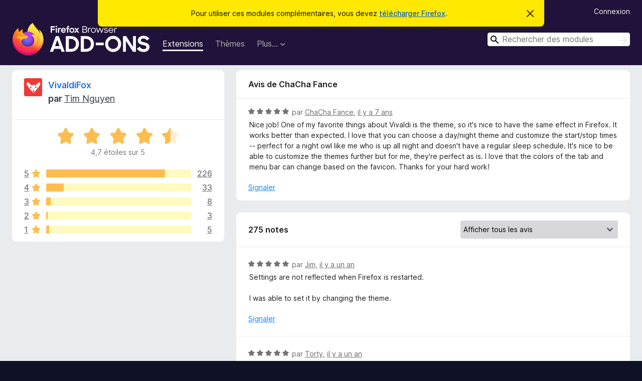

--- FILE ---
content_type: text/html; charset=utf-8
request_url: https://addons.mozilla.org/fr/firefox/addon/vivaldifox/reviews/1267067/
body_size: 10431
content:
<!DOCTYPE html>
<html lang="fr" dir="ltr"><head><title data-react-helmet="true">Critiques pour VivaldiFox – Modules pour Firefox (fr)</title><meta charSet="utf-8"/><meta name="viewport" content="width=device-width, initial-scale=1"/><link href="/static-frontend/Inter-roman-subset-en_de_fr_ru_es_pt_pl_it.var.2ce5ad921c3602b1e5370b3c86033681.woff2" crossorigin="anonymous" rel="preload" as="font" type="font/woff2"/><link href="/static-frontend/amo-2c9b371cc4de1aad916e.css" integrity="sha512-xpIl0TE0BdHR7KIMx6yfLd2kiIdWqrmXT81oEQ2j3ierwSeZB5WzmlhM7zJEHvI5XqPZYwMlGu/Pk0f13trpzQ==" crossorigin="anonymous" rel="stylesheet" type="text/css"/><meta data-react-helmet="true" name="description" content="Critiques et évaluations de VivaldiFox. Découvrez ce que les autres utilisateurs pensent de VivaldiFox et ajoutez-le à votre navigateur Firefox."/><meta data-react-helmet="true" name="robots" content="noindex, follow"/><link rel="shortcut icon" href="/favicon.ico?v=3"/><link data-react-helmet="true" title="Modules complémentaires pour Firefox" rel="search" type="application/opensearchdescription+xml" href="/fr/firefox/opensearch.xml"/></head><body><div id="react-view"><div class="Page-amo"><header class="Header"><div class="Notice Notice-warning GetFirefoxBanner Notice-dismissible"><div class="Notice-icon"></div><div class="Notice-column"><div class="Notice-content"><p class="Notice-text"><span class="GetFirefoxBanner-content">Pour utiliser ces modules complémentaires, vous devez <a class="Button Button--none GetFirefoxBanner-button" href="https://www.mozilla.org/firefox/download/thanks/?s=direct&amp;utm_campaign=amo-fx-cta&amp;utm_content=banner-download-button&amp;utm_medium=referral&amp;utm_source=addons.mozilla.org">télécharger Firefox</a>.</span></p></div></div><div class="Notice-dismisser"><button class="Button Button--none Notice-dismisser-button" type="submit"><span class="Icon Icon-inline-content IconXMark Notice-dismisser-icon"><span class="visually-hidden">Cacher ce message</span><svg class="IconXMark-svg" version="1.1" xmlns="http://www.w3.org/2000/svg" xmlns:xlink="http://www.w3.org/1999/xlink"><g class="IconXMark-path" transform="translate(-1.000000, -1.000000)" fill="#0C0C0D"><path d="M1.293,2.707 C1.03304342,2.45592553 0.928787403,2.08412211 1.02030284,1.73449268 C1.11181828,1.38486324 1.38486324,1.11181828 1.73449268,1.02030284 C2.08412211,0.928787403 2.45592553,1.03304342 2.707,1.293 L8,6.586 L13.293,1.293 C13.5440745,1.03304342 13.9158779,0.928787403 14.2655073,1.02030284 C14.6151368,1.11181828 14.8881817,1.38486324 14.9796972,1.73449268 C15.0712126,2.08412211 14.9669566,2.45592553 14.707,2.707 L9.414,8 L14.707,13.293 C15.0859722,13.6853789 15.0805524,14.3090848 14.6948186,14.6948186 C14.3090848,15.0805524 13.6853789,15.0859722 13.293,14.707 L8,9.414 L2.707,14.707 C2.31462111,15.0859722 1.69091522,15.0805524 1.30518142,14.6948186 C0.919447626,14.3090848 0.91402779,13.6853789 1.293,13.293 L6.586,8 L1.293,2.707 Z"></path></g></svg></span></button></div></div><div class="Header-wrapper"><div class="Header-content"><a class="Header-title" href="/fr/firefox/"><span class="visually-hidden">Modules pour le navigateur Firefox</span></a></div><ul class="SectionLinks Header-SectionLinks"><li><a class="SectionLinks-link SectionLinks-link-extension SectionLinks-link--active" href="/fr/firefox/extensions/">Extensions</a></li><li><a class="SectionLinks-link SectionLinks-link-theme" href="/fr/firefox/themes/">Thèmes</a></li><li><div class="DropdownMenu SectionLinks-link SectionLinks-dropdown"><button class="DropdownMenu-button" title="Plus…" type="button" aria-haspopup="true"><span class="DropdownMenu-button-text">Plus…</span><span class="Icon Icon-inverted-caret"></span></button><ul class="DropdownMenu-items" aria-hidden="true" aria-label="submenu"><li class="DropdownMenuItem DropdownMenuItem-section SectionLinks-subheader">pour Firefox</li><li class="DropdownMenuItem DropdownMenuItem-link"><a class="SectionLinks-dropdownlink" href="/fr/firefox/language-tools/">Dictionnaires et paquetages linguistiques</a></li><li class="DropdownMenuItem DropdownMenuItem-section SectionLinks-subheader">Sites pour les autres navigateurs</li><li class="DropdownMenuItem DropdownMenuItem-link"><a class="SectionLinks-clientApp-android" data-clientapp="android" href="/fr/android/">Modules pour Android</a></li></ul></div></li></ul><div class="Header-user-and-external-links"><a class="Button Button--none Header-authenticate-button Header-button Button--micro" href="#login">Connexion</a></div><form action="/fr/firefox/search/" class="SearchForm Header-search-form Header-search-form--desktop" method="GET" data-no-csrf="true" role="search"><div class="AutoSearchInput"><label class="AutoSearchInput-label visually-hidden" for="AutoSearchInput-q">Rechercher</label><div class="AutoSearchInput-search-box"><span class="Icon Icon-magnifying-glass AutoSearchInput-icon-magnifying-glass"></span><div role="combobox" aria-haspopup="listbox" aria-owns="react-autowhatever-1" aria-expanded="false"><input type="search" autoComplete="off" aria-autocomplete="list" aria-controls="react-autowhatever-1" class="AutoSearchInput-query" id="AutoSearchInput-q" maxLength="100" minLength="2" name="q" placeholder="Rechercher des modules" value=""/><div id="react-autowhatever-1" role="listbox"></div></div><button class="AutoSearchInput-submit-button" type="submit"><span class="visually-hidden">Rechercher</span><span class="Icon Icon-arrow"></span></button></div></div></form></div></header><div class="Page-content"><div class="Page Page-not-homepage"><div class="AppBanner"></div><div class="AddonReviewList AddonReviewList--extension"><section class="Card AddonSummaryCard Card--no-footer"><header class="Card-header"><div class="Card-header-text"><div class="AddonSummaryCard-header"><div class="AddonSummaryCard-header-icon"><a href="/fr/firefox/addon/vivaldifox/"><img class="AddonSummaryCard-header-icon-image" src="https://addons.mozilla.org/user-media/addon_icons/709/709393-64.png?modified=mcrushed" alt="Icône du module"/></a></div><div class="AddonSummaryCard-header-text"><h1 class="visually-hidden">Critiques pour VivaldiFox</h1><h1 class="AddonTitle"><a href="/fr/firefox/addon/vivaldifox/">VivaldiFox</a><span class="AddonTitle-author"> <!-- -->par<!-- --> <a href="/fr/firefox/user/1178970/">Tim Nguyen</a></span></h1></div></div></div></header><div class="Card-contents"><div class="AddonSummaryCard-overallRatingStars"><div class="Rating Rating--large Rating--yellowStars" title="Noté 4,7 sur 5"><div class="Rating-star Rating-rating-1 Rating-selected-star" title="Noté 4,7 sur 5"></div><div class="Rating-star Rating-rating-2 Rating-selected-star" title="Noté 4,7 sur 5"></div><div class="Rating-star Rating-rating-3 Rating-selected-star" title="Noté 4,7 sur 5"></div><div class="Rating-star Rating-rating-4 Rating-selected-star" title="Noté 4,7 sur 5"></div><div class="Rating-star Rating-rating-5 Rating-half-star" title="Noté 4,7 sur 5"></div><span class="visually-hidden">Noté 4,7 sur 5</span></div><div class="AddonSummaryCard-addonAverage">4,7 étoiles sur 5</div></div><div class="RatingsByStar"><div class="RatingsByStar-graph"><a class="RatingsByStar-row" rel="nofollow" title="Lire les 226 avis cinq étoiles" href="/fr/firefox/addon/vivaldifox/reviews/?score=5"><div class="RatingsByStar-star">5<span class="Icon Icon-star-yellow"></span></div></a><a class="RatingsByStar-row" rel="nofollow" title="Lire les 226 avis cinq étoiles" href="/fr/firefox/addon/vivaldifox/reviews/?score=5"><div class="RatingsByStar-barContainer"><div class="RatingsByStar-bar RatingsByStar-barFrame"><div class="RatingsByStar-bar RatingsByStar-barValue RatingsByStar-barValue--82pct RatingsByStar-partialBar"></div></div></div></a><a class="RatingsByStar-row" rel="nofollow" title="Lire les 226 avis cinq étoiles" href="/fr/firefox/addon/vivaldifox/reviews/?score=5"><div class="RatingsByStar-count">226</div></a><a class="RatingsByStar-row" rel="nofollow" title="Lire les 33 avis quatre étoiles" href="/fr/firefox/addon/vivaldifox/reviews/?score=4"><div class="RatingsByStar-star">4<span class="Icon Icon-star-yellow"></span></div></a><a class="RatingsByStar-row" rel="nofollow" title="Lire les 33 avis quatre étoiles" href="/fr/firefox/addon/vivaldifox/reviews/?score=4"><div class="RatingsByStar-barContainer"><div class="RatingsByStar-bar RatingsByStar-barFrame"><div class="RatingsByStar-bar RatingsByStar-barValue RatingsByStar-barValue--12pct RatingsByStar-partialBar"></div></div></div></a><a class="RatingsByStar-row" rel="nofollow" title="Lire les 33 avis quatre étoiles" href="/fr/firefox/addon/vivaldifox/reviews/?score=4"><div class="RatingsByStar-count">33</div></a><a class="RatingsByStar-row" rel="nofollow" title="Lire les 8 avis trois étoiles" href="/fr/firefox/addon/vivaldifox/reviews/?score=3"><div class="RatingsByStar-star">3<span class="Icon Icon-star-yellow"></span></div></a><a class="RatingsByStar-row" rel="nofollow" title="Lire les 8 avis trois étoiles" href="/fr/firefox/addon/vivaldifox/reviews/?score=3"><div class="RatingsByStar-barContainer"><div class="RatingsByStar-bar RatingsByStar-barFrame"><div class="RatingsByStar-bar RatingsByStar-barValue RatingsByStar-barValue--3pct RatingsByStar-partialBar"></div></div></div></a><a class="RatingsByStar-row" rel="nofollow" title="Lire les 8 avis trois étoiles" href="/fr/firefox/addon/vivaldifox/reviews/?score=3"><div class="RatingsByStar-count">8</div></a><a class="RatingsByStar-row" rel="nofollow" title="Lire les 3 avis deux étoiles" href="/fr/firefox/addon/vivaldifox/reviews/?score=2"><div class="RatingsByStar-star">2<span class="Icon Icon-star-yellow"></span></div></a><a class="RatingsByStar-row" rel="nofollow" title="Lire les 3 avis deux étoiles" href="/fr/firefox/addon/vivaldifox/reviews/?score=2"><div class="RatingsByStar-barContainer"><div class="RatingsByStar-bar RatingsByStar-barFrame"><div class="RatingsByStar-bar RatingsByStar-barValue RatingsByStar-barValue--1pct RatingsByStar-partialBar"></div></div></div></a><a class="RatingsByStar-row" rel="nofollow" title="Lire les 3 avis deux étoiles" href="/fr/firefox/addon/vivaldifox/reviews/?score=2"><div class="RatingsByStar-count">3</div></a><a class="RatingsByStar-row" rel="nofollow" title="Lire les 5 avis 1 étoile" href="/fr/firefox/addon/vivaldifox/reviews/?score=1"><div class="RatingsByStar-star">1<span class="Icon Icon-star-yellow"></span></div></a><a class="RatingsByStar-row" rel="nofollow" title="Lire les 5 avis 1 étoile" href="/fr/firefox/addon/vivaldifox/reviews/?score=1"><div class="RatingsByStar-barContainer"><div class="RatingsByStar-bar RatingsByStar-barFrame"><div class="RatingsByStar-bar RatingsByStar-barValue RatingsByStar-barValue--2pct RatingsByStar-partialBar"></div></div></div></a><a class="RatingsByStar-row" rel="nofollow" title="Lire les 5 avis 1 étoile" href="/fr/firefox/addon/vivaldifox/reviews/?score=1"><div class="RatingsByStar-count">5</div></a></div></div></div></section><div class="AddonReviewList-reviews"><div class="FeaturedAddonReview"><section class="Card FeaturedAddonReview-card Card--no-footer"><header class="Card-header"><div class="Card-header-text">Avis de ChaCha Fance</div></header><div class="Card-contents"><div class="AddonReviewCard AddonReviewCard-viewOnly"><div class="AddonReviewCard-container"><div class="UserReview"><div class="UserReview-byLine"><div class="Rating Rating--small" title="Noté 5 sur 5"><div class="Rating-star Rating-rating-1 Rating-selected-star" title="Noté 5 sur 5"></div><div class="Rating-star Rating-rating-2 Rating-selected-star" title="Noté 5 sur 5"></div><div class="Rating-star Rating-rating-3 Rating-selected-star" title="Noté 5 sur 5"></div><div class="Rating-star Rating-rating-4 Rating-selected-star" title="Noté 5 sur 5"></div><div class="Rating-star Rating-rating-5 Rating-selected-star" title="Noté 5 sur 5"></div><span class="visually-hidden">Noté 5 sur 5</span></div><span class="AddonReviewCard-authorByLine">par <a href="/fr/firefox/user/1069122/">ChaCha Fance</a>, <a title="10 janv. 2019 03:41" href="/fr/firefox/addon/vivaldifox/reviews/1267067/">il y a 7 ans</a></span></div><section class="Card ShowMoreCard UserReview-body ShowMoreCard--expanded Card--no-style Card--no-header Card--no-footer"><div class="Card-contents"><div class="ShowMoreCard-contents"><div>Nice job! One of my favorite things about Vivaldi is the theme, so it's nice to have the same effect in Firefox. It works better than expected. I love that you can choose a day/night theme and customize the start/stop times -- perfect for a night owl like me who is up all night and doesn't have a regular sleep schedule. It's nice to be able to customize the themes further but for me, they're perfect as is. I love that the colors of the tab and menu bar can change based on the favicon. Thanks for your hard work!</div></div></div></section><div class="AddonReviewCard-allControls"><div><button aria-describedby="flag-review-TooltipMenu" class="TooltipMenu-opener AddonReviewCard-control FlagReviewMenu-menu" title="Signaler cet avis" type="button">Signaler</button></div></div></div></div></div></div></section></div><section class="Card CardList AddonReviewList-reviews-listing"><header class="Card-header"><div class="Card-header-text"><div class="AddonReviewList-cardListHeader"><div class="AddonReviewList-reviewCount">275 notes</div><div class="AddonReviewList-filterByScore"><select class="Select AddonReviewList-filterByScoreSelector"><option value="SHOW_ALL_REVIEWS" selected="">Afficher tous les avis</option><option value="5">Afficher uniquement les avis cinq étoiles</option><option value="4">Afficher uniquement les avis quatre étoiles</option><option value="3">Afficher uniquement les avis trois étoiles</option><option value="2">Afficher uniquement les avis deux étoiles</option><option value="1">Afficher uniquement les avis une étoile</option></select></div></div></div></header><div class="Card-contents"><ul><li><div class="AddonReviewCard AddonReviewCard-viewOnly"><div class="AddonReviewCard-container"><div class="UserReview"><div class="UserReview-byLine"><div class="Rating Rating--small" title="Noté 5 sur 5"><div class="Rating-star Rating-rating-1 Rating-selected-star" title="Noté 5 sur 5"></div><div class="Rating-star Rating-rating-2 Rating-selected-star" title="Noté 5 sur 5"></div><div class="Rating-star Rating-rating-3 Rating-selected-star" title="Noté 5 sur 5"></div><div class="Rating-star Rating-rating-4 Rating-selected-star" title="Noté 5 sur 5"></div><div class="Rating-star Rating-rating-5 Rating-selected-star" title="Noté 5 sur 5"></div><span class="visually-hidden">Noté 5 sur 5</span></div><span class="AddonReviewCard-authorByLine">par <a href="/fr/firefox/user/18662782/">Jim</a>, <a title="31 oct. 2024 05:15" href="/fr/firefox/addon/vivaldifox/reviews/2130963/">il y a un an</a></span></div><section class="Card ShowMoreCard UserReview-body ShowMoreCard--expanded Card--no-style Card--no-header Card--no-footer"><div class="Card-contents"><div class="ShowMoreCard-contents"><div>Settings are not reflected when Firefox is restarted.<br><br>I was able to set it by changing the theme.</div></div></div></section><div class="AddonReviewCard-allControls"><div><button aria-describedby="flag-review-TooltipMenu" class="TooltipMenu-opener AddonReviewCard-control FlagReviewMenu-menu" title="Signaler cet avis" type="button">Signaler</button></div></div></div></div></div></li><li><div class="AddonReviewCard AddonReviewCard-ratingOnly AddonReviewCard-viewOnly"><div class="AddonReviewCard-container"><div class="UserReview"><div class="UserReview-byLine"><div class="Rating Rating--small" title="Noté 5 sur 5"><div class="Rating-star Rating-rating-1 Rating-selected-star" title="Noté 5 sur 5"></div><div class="Rating-star Rating-rating-2 Rating-selected-star" title="Noté 5 sur 5"></div><div class="Rating-star Rating-rating-3 Rating-selected-star" title="Noté 5 sur 5"></div><div class="Rating-star Rating-rating-4 Rating-selected-star" title="Noté 5 sur 5"></div><div class="Rating-star Rating-rating-5 Rating-selected-star" title="Noté 5 sur 5"></div><span class="visually-hidden">Noté 5 sur 5</span></div><span class="AddonReviewCard-authorByLine">par <a href="/fr/firefox/user/15242690/">Torty</a>, <a title="24 juil. 2024 12:54" href="/fr/firefox/addon/vivaldifox/reviews/2097634/">il y a un an</a></span></div><section class="Card ShowMoreCard UserReview-body UserReview-emptyBody ShowMoreCard--expanded Card--no-style Card--no-header Card--no-footer"><div class="Card-contents"><div class="ShowMoreCard-contents"><div></div></div></div></section><div class="AddonReviewCard-allControls"></div></div></div></div></li><li><div class="AddonReviewCard AddonReviewCard-ratingOnly AddonReviewCard-viewOnly"><div class="AddonReviewCard-container"><div class="UserReview"><div class="UserReview-byLine"><div class="Rating Rating--small" title="Noté 3 sur 5"><div class="Rating-star Rating-rating-1 Rating-selected-star" title="Noté 3 sur 5"></div><div class="Rating-star Rating-rating-2 Rating-selected-star" title="Noté 3 sur 5"></div><div class="Rating-star Rating-rating-3 Rating-selected-star" title="Noté 3 sur 5"></div><div class="Rating-star Rating-rating-4" title="Noté 3 sur 5"></div><div class="Rating-star Rating-rating-5" title="Noté 3 sur 5"></div><span class="visually-hidden">Noté 3 sur 5</span></div><span class="AddonReviewCard-authorByLine">par <a href="/fr/firefox/user/17473264/">Utilisateur ou utilisatrice 17473264 de Firefox</a>, <a title="4 juil. 2024 18:03" href="/fr/firefox/addon/vivaldifox/reviews/2091903/">il y a 2 ans</a></span></div><section class="Card ShowMoreCard UserReview-body UserReview-emptyBody ShowMoreCard--expanded Card--no-style Card--no-header Card--no-footer"><div class="Card-contents"><div class="ShowMoreCard-contents"><div></div></div></div></section><div class="AddonReviewCard-allControls"></div></div></div></div></li><li><div class="AddonReviewCard AddonReviewCard-ratingOnly AddonReviewCard-viewOnly"><div class="AddonReviewCard-container"><div class="UserReview"><div class="UserReview-byLine"><div class="Rating Rating--small" title="Noté 5 sur 5"><div class="Rating-star Rating-rating-1 Rating-selected-star" title="Noté 5 sur 5"></div><div class="Rating-star Rating-rating-2 Rating-selected-star" title="Noté 5 sur 5"></div><div class="Rating-star Rating-rating-3 Rating-selected-star" title="Noté 5 sur 5"></div><div class="Rating-star Rating-rating-4 Rating-selected-star" title="Noté 5 sur 5"></div><div class="Rating-star Rating-rating-5 Rating-selected-star" title="Noté 5 sur 5"></div><span class="visually-hidden">Noté 5 sur 5</span></div><span class="AddonReviewCard-authorByLine">par <a href="/fr/firefox/user/18488006/">ooo</a>, <a title="3 juil. 2024 07:19" href="/fr/firefox/addon/vivaldifox/reviews/2091472/">il y a 2 ans</a></span></div><section class="Card ShowMoreCard UserReview-body UserReview-emptyBody ShowMoreCard--expanded Card--no-style Card--no-header Card--no-footer"><div class="Card-contents"><div class="ShowMoreCard-contents"><div></div></div></div></section><div class="AddonReviewCard-allControls"></div></div></div></div></li><li><div class="AddonReviewCard AddonReviewCard-viewOnly"><div class="AddonReviewCard-container"><div class="UserReview"><div class="UserReview-byLine"><div class="Rating Rating--small" title="Noté 3 sur 5"><div class="Rating-star Rating-rating-1 Rating-selected-star" title="Noté 3 sur 5"></div><div class="Rating-star Rating-rating-2 Rating-selected-star" title="Noté 3 sur 5"></div><div class="Rating-star Rating-rating-3 Rating-selected-star" title="Noté 3 sur 5"></div><div class="Rating-star Rating-rating-4" title="Noté 3 sur 5"></div><div class="Rating-star Rating-rating-5" title="Noté 3 sur 5"></div><span class="visually-hidden">Noté 3 sur 5</span></div><span class="AddonReviewCard-authorByLine">par <a href="/fr/firefox/user/1429054/">腐魂</a>, <a title="14 févr. 2024 16:02" href="/fr/firefox/addon/vivaldifox/reviews/2046298/">il y a 2 ans</a></span></div><section class="Card ShowMoreCard UserReview-body ShowMoreCard--expanded Card--no-style Card--no-header Card--no-footer"><div class="Card-contents"><div class="ShowMoreCard-contents"><div>使用效果并不太好</div></div></div></section><div class="AddonReviewCard-allControls"><div><button aria-describedby="flag-review-TooltipMenu" class="TooltipMenu-opener AddonReviewCard-control FlagReviewMenu-menu" title="Signaler cet avis" type="button">Signaler</button></div></div></div></div></div></li><li><div class="AddonReviewCard AddonReviewCard-viewOnly"><div class="AddonReviewCard-container"><div class="UserReview"><div class="UserReview-byLine"><div class="Rating Rating--small" title="Noté 5 sur 5"><div class="Rating-star Rating-rating-1 Rating-selected-star" title="Noté 5 sur 5"></div><div class="Rating-star Rating-rating-2 Rating-selected-star" title="Noté 5 sur 5"></div><div class="Rating-star Rating-rating-3 Rating-selected-star" title="Noté 5 sur 5"></div><div class="Rating-star Rating-rating-4 Rating-selected-star" title="Noté 5 sur 5"></div><div class="Rating-star Rating-rating-5 Rating-selected-star" title="Noté 5 sur 5"></div><span class="visually-hidden">Noté 5 sur 5</span></div><span class="AddonReviewCard-authorByLine">par <a href="/fr/firefox/user/14062673/">dyni00</a>, <a title="21 oct. 2023 12:01" href="/fr/firefox/addon/vivaldifox/reviews/2009066/">il y a 2 ans</a></span></div><section class="Card ShowMoreCard UserReview-body ShowMoreCard--expanded Card--no-style Card--no-header Card--no-footer"><div class="Card-contents"><div class="ShowMoreCard-contents"><div>good job 👌</div></div></div></section><div class="AddonReviewCard-allControls"><div><button aria-describedby="flag-review-TooltipMenu" class="TooltipMenu-opener AddonReviewCard-control FlagReviewMenu-menu" title="Signaler cet avis" type="button">Signaler</button></div></div></div></div></div></li><li><div class="AddonReviewCard AddonReviewCard-ratingOnly AddonReviewCard-viewOnly"><div class="AddonReviewCard-container"><div class="UserReview"><div class="UserReview-byLine"><div class="Rating Rating--small" title="Noté 5 sur 5"><div class="Rating-star Rating-rating-1 Rating-selected-star" title="Noté 5 sur 5"></div><div class="Rating-star Rating-rating-2 Rating-selected-star" title="Noté 5 sur 5"></div><div class="Rating-star Rating-rating-3 Rating-selected-star" title="Noté 5 sur 5"></div><div class="Rating-star Rating-rating-4 Rating-selected-star" title="Noté 5 sur 5"></div><div class="Rating-star Rating-rating-5 Rating-selected-star" title="Noté 5 sur 5"></div><span class="visually-hidden">Noté 5 sur 5</span></div><span class="AddonReviewCard-authorByLine">par <a href="/fr/firefox/user/13522884/">MD</a>, <a title="10 avr. 2023 10:22" href="/fr/firefox/addon/vivaldifox/reviews/1951153/">il y a 3 ans</a></span></div><section class="Card ShowMoreCard UserReview-body UserReview-emptyBody ShowMoreCard--expanded Card--no-style Card--no-header Card--no-footer"><div class="Card-contents"><div class="ShowMoreCard-contents"><div></div></div></div></section><div class="AddonReviewCard-allControls"></div></div></div></div></li><li><div class="AddonReviewCard AddonReviewCard-ratingOnly AddonReviewCard-viewOnly"><div class="AddonReviewCard-container"><div class="UserReview"><div class="UserReview-byLine"><div class="Rating Rating--small" title="Noté 5 sur 5"><div class="Rating-star Rating-rating-1 Rating-selected-star" title="Noté 5 sur 5"></div><div class="Rating-star Rating-rating-2 Rating-selected-star" title="Noté 5 sur 5"></div><div class="Rating-star Rating-rating-3 Rating-selected-star" title="Noté 5 sur 5"></div><div class="Rating-star Rating-rating-4 Rating-selected-star" title="Noté 5 sur 5"></div><div class="Rating-star Rating-rating-5 Rating-selected-star" title="Noté 5 sur 5"></div><span class="visually-hidden">Noté 5 sur 5</span></div><span class="AddonReviewCard-authorByLine">par <a href="/fr/firefox/user/12470346/">Vedun</a>, <a title="13 mars 2023 06:12" href="/fr/firefox/addon/vivaldifox/reviews/1941322/">il y a 3 ans</a></span></div><section class="Card ShowMoreCard UserReview-body UserReview-emptyBody ShowMoreCard--expanded Card--no-style Card--no-header Card--no-footer"><div class="Card-contents"><div class="ShowMoreCard-contents"><div></div></div></div></section><div class="AddonReviewCard-allControls"></div></div></div></div></li><li><div class="AddonReviewCard AddonReviewCard-ratingOnly AddonReviewCard-viewOnly"><div class="AddonReviewCard-container"><div class="UserReview"><div class="UserReview-byLine"><div class="Rating Rating--small" title="Noté 5 sur 5"><div class="Rating-star Rating-rating-1 Rating-selected-star" title="Noté 5 sur 5"></div><div class="Rating-star Rating-rating-2 Rating-selected-star" title="Noté 5 sur 5"></div><div class="Rating-star Rating-rating-3 Rating-selected-star" title="Noté 5 sur 5"></div><div class="Rating-star Rating-rating-4 Rating-selected-star" title="Noté 5 sur 5"></div><div class="Rating-star Rating-rating-5 Rating-selected-star" title="Noté 5 sur 5"></div><span class="visually-hidden">Noté 5 sur 5</span></div><span class="AddonReviewCard-authorByLine">par <a href="/fr/firefox/user/17740681/">Ryan</a>, <a title="19 janv. 2023 02:24" href="/fr/firefox/addon/vivaldifox/reviews/1923584/">il y a 3 ans</a></span></div><section class="Card ShowMoreCard UserReview-body UserReview-emptyBody ShowMoreCard--expanded Card--no-style Card--no-header Card--no-footer"><div class="Card-contents"><div class="ShowMoreCard-contents"><div></div></div></div></section><div class="AddonReviewCard-allControls"></div></div></div></div></li><li><div class="AddonReviewCard AddonReviewCard-viewOnly"><div class="AddonReviewCard-container"><div class="UserReview"><div class="UserReview-byLine"><div class="Rating Rating--small" title="Noté 5 sur 5"><div class="Rating-star Rating-rating-1 Rating-selected-star" title="Noté 5 sur 5"></div><div class="Rating-star Rating-rating-2 Rating-selected-star" title="Noté 5 sur 5"></div><div class="Rating-star Rating-rating-3 Rating-selected-star" title="Noté 5 sur 5"></div><div class="Rating-star Rating-rating-4 Rating-selected-star" title="Noté 5 sur 5"></div><div class="Rating-star Rating-rating-5 Rating-selected-star" title="Noté 5 sur 5"></div><span class="visually-hidden">Noté 5 sur 5</span></div><span class="AddonReviewCard-authorByLine">par <a href="/fr/firefox/user/17657434/">Feli</a>, <a title="30 nov. 2022 19:09" href="/fr/firefox/addon/vivaldifox/reviews/1898750/">il y a 3 ans</a></span></div><section class="Card ShowMoreCard UserReview-body ShowMoreCard--expanded Card--no-style Card--no-header Card--no-footer"><div class="Card-contents"><div class="ShowMoreCard-contents"><div>Works perfectly.</div></div></div></section><div class="AddonReviewCard-allControls"><div><button aria-describedby="flag-review-TooltipMenu" class="TooltipMenu-opener AddonReviewCard-control FlagReviewMenu-menu" title="Signaler cet avis" type="button">Signaler</button></div></div></div></div></div></li><li><div class="AddonReviewCard AddonReviewCard-viewOnly"><div class="AddonReviewCard-container"><div class="UserReview"><div class="UserReview-byLine"><div class="Rating Rating--small" title="Noté 5 sur 5"><div class="Rating-star Rating-rating-1 Rating-selected-star" title="Noté 5 sur 5"></div><div class="Rating-star Rating-rating-2 Rating-selected-star" title="Noté 5 sur 5"></div><div class="Rating-star Rating-rating-3 Rating-selected-star" title="Noté 5 sur 5"></div><div class="Rating-star Rating-rating-4 Rating-selected-star" title="Noté 5 sur 5"></div><div class="Rating-star Rating-rating-5 Rating-selected-star" title="Noté 5 sur 5"></div><span class="visually-hidden">Noté 5 sur 5</span></div><span class="AddonReviewCard-authorByLine">par <a href="/fr/firefox/user/17652771/">Mahmoud</a>, <a title="13 nov. 2022 05:25" href="/fr/firefox/addon/vivaldifox/reviews/1892398/">il y a 3 ans</a></span></div><section class="Card ShowMoreCard UserReview-body ShowMoreCard--expanded Card--no-style Card--no-header Card--no-footer"><div class="Card-contents"><div class="ShowMoreCard-contents"><div>Changing tab and bookmarks bar color is just amazing</div></div></div></section><div class="AddonReviewCard-allControls"><div><button aria-describedby="flag-review-TooltipMenu" class="TooltipMenu-opener AddonReviewCard-control FlagReviewMenu-menu" title="Signaler cet avis" type="button">Signaler</button></div></div></div></div></div></li><li><div class="AddonReviewCard AddonReviewCard-ratingOnly AddonReviewCard-viewOnly"><div class="AddonReviewCard-container"><div class="UserReview"><div class="UserReview-byLine"><div class="Rating Rating--small" title="Noté 5 sur 5"><div class="Rating-star Rating-rating-1 Rating-selected-star" title="Noté 5 sur 5"></div><div class="Rating-star Rating-rating-2 Rating-selected-star" title="Noté 5 sur 5"></div><div class="Rating-star Rating-rating-3 Rating-selected-star" title="Noté 5 sur 5"></div><div class="Rating-star Rating-rating-4 Rating-selected-star" title="Noté 5 sur 5"></div><div class="Rating-star Rating-rating-5 Rating-selected-star" title="Noté 5 sur 5"></div><span class="visually-hidden">Noté 5 sur 5</span></div><span class="AddonReviewCard-authorByLine">par <a href="/fr/firefox/user/15859378/">infernic</a>, <a title="21 sept. 2022 19:38" href="/fr/firefox/addon/vivaldifox/reviews/1873830/">il y a 3 ans</a></span></div><section class="Card ShowMoreCard UserReview-body UserReview-emptyBody ShowMoreCard--expanded Card--no-style Card--no-header Card--no-footer"><div class="Card-contents"><div class="ShowMoreCard-contents"><div></div></div></div></section><div class="AddonReviewCard-allControls"></div></div></div></div></li><li><div class="AddonReviewCard AddonReviewCard-ratingOnly AddonReviewCard-viewOnly"><div class="AddonReviewCard-container"><div class="UserReview"><div class="UserReview-byLine"><div class="Rating Rating--small" title="Noté 4 sur 5"><div class="Rating-star Rating-rating-1 Rating-selected-star" title="Noté 4 sur 5"></div><div class="Rating-star Rating-rating-2 Rating-selected-star" title="Noté 4 sur 5"></div><div class="Rating-star Rating-rating-3 Rating-selected-star" title="Noté 4 sur 5"></div><div class="Rating-star Rating-rating-4 Rating-selected-star" title="Noté 4 sur 5"></div><div class="Rating-star Rating-rating-5" title="Noté 4 sur 5"></div><span class="visually-hidden">Noté 4 sur 5</span></div><span class="AddonReviewCard-authorByLine">par <a href="/fr/firefox/user/16643565/">AmkiTakk</a>, <a title="18 août 2022 21:20" href="/fr/firefox/addon/vivaldifox/reviews/1863957/">il y a 3 ans</a></span></div><section class="Card ShowMoreCard UserReview-body UserReview-emptyBody ShowMoreCard--expanded Card--no-style Card--no-header Card--no-footer"><div class="Card-contents"><div class="ShowMoreCard-contents"><div></div></div></div></section><div class="AddonReviewCard-allControls"></div></div></div></div></li><li><div class="AddonReviewCard AddonReviewCard-ratingOnly AddonReviewCard-viewOnly"><div class="AddonReviewCard-container"><div class="UserReview"><div class="UserReview-byLine"><div class="Rating Rating--small" title="Noté 5 sur 5"><div class="Rating-star Rating-rating-1 Rating-selected-star" title="Noté 5 sur 5"></div><div class="Rating-star Rating-rating-2 Rating-selected-star" title="Noté 5 sur 5"></div><div class="Rating-star Rating-rating-3 Rating-selected-star" title="Noté 5 sur 5"></div><div class="Rating-star Rating-rating-4 Rating-selected-star" title="Noté 5 sur 5"></div><div class="Rating-star Rating-rating-5 Rating-selected-star" title="Noté 5 sur 5"></div><span class="visually-hidden">Noté 5 sur 5</span></div><span class="AddonReviewCard-authorByLine">par <a href="/fr/firefox/user/17435210/">cqws</a>, <a title="1 juin 2022 07:52" href="/fr/firefox/addon/vivaldifox/reviews/1842431/">il y a 4 ans</a></span></div><section class="Card ShowMoreCard UserReview-body UserReview-emptyBody ShowMoreCard--expanded Card--no-style Card--no-header Card--no-footer"><div class="Card-contents"><div class="ShowMoreCard-contents"><div></div></div></div></section><div class="AddonReviewCard-allControls"></div></div></div></div></li><li><div class="AddonReviewCard AddonReviewCard-ratingOnly AddonReviewCard-viewOnly"><div class="AddonReviewCard-container"><div class="UserReview"><div class="UserReview-byLine"><div class="Rating Rating--small" title="Noté 5 sur 5"><div class="Rating-star Rating-rating-1 Rating-selected-star" title="Noté 5 sur 5"></div><div class="Rating-star Rating-rating-2 Rating-selected-star" title="Noté 5 sur 5"></div><div class="Rating-star Rating-rating-3 Rating-selected-star" title="Noté 5 sur 5"></div><div class="Rating-star Rating-rating-4 Rating-selected-star" title="Noté 5 sur 5"></div><div class="Rating-star Rating-rating-5 Rating-selected-star" title="Noté 5 sur 5"></div><span class="visually-hidden">Noté 5 sur 5</span></div><span class="AddonReviewCard-authorByLine">par <a href="/fr/firefox/user/14234915/">Utilisateur ou utilisatrice 14234915 de Firefox</a>, <a title="17 mai 2022 13:28" href="/fr/firefox/addon/vivaldifox/reviews/1838314/">il y a 4 ans</a></span></div><section class="Card ShowMoreCard UserReview-body UserReview-emptyBody ShowMoreCard--expanded Card--no-style Card--no-header Card--no-footer"><div class="Card-contents"><div class="ShowMoreCard-contents"><div></div></div></div></section><div class="AddonReviewCard-allControls"></div></div></div></div></li><li><div class="AddonReviewCard AddonReviewCard-viewOnly"><div class="AddonReviewCard-container"><div class="UserReview"><div class="UserReview-byLine"><div class="Rating Rating--small" title="Noté 5 sur 5"><div class="Rating-star Rating-rating-1 Rating-selected-star" title="Noté 5 sur 5"></div><div class="Rating-star Rating-rating-2 Rating-selected-star" title="Noté 5 sur 5"></div><div class="Rating-star Rating-rating-3 Rating-selected-star" title="Noté 5 sur 5"></div><div class="Rating-star Rating-rating-4 Rating-selected-star" title="Noté 5 sur 5"></div><div class="Rating-star Rating-rating-5 Rating-selected-star" title="Noté 5 sur 5"></div><span class="visually-hidden">Noté 5 sur 5</span></div><span class="AddonReviewCard-authorByLine">par <a href="/fr/firefox/user/13569134/">Utilisateur ou utilisatrice 13569134 de Firefox</a>, <a title="29 avr. 2022 06:27" href="/fr/firefox/addon/vivaldifox/reviews/1833202/">il y a 4 ans</a></span></div><section class="Card ShowMoreCard UserReview-body ShowMoreCard--expanded Card--no-style Card--no-header Card--no-footer"><div class="Card-contents"><div class="ShowMoreCard-contents"><div>Nice work~ Thank you, developer. (but)Also hope the dark theme can auto change with system dark mode.</div></div></div></section><div class="AddonReviewCard-allControls"><div><button aria-describedby="flag-review-TooltipMenu" class="TooltipMenu-opener AddonReviewCard-control FlagReviewMenu-menu" title="Signaler cet avis" type="button">Signaler</button></div></div></div></div></div></li><li><div class="AddonReviewCard AddonReviewCard-ratingOnly AddonReviewCard-viewOnly"><div class="AddonReviewCard-container"><div class="UserReview"><div class="UserReview-byLine"><div class="Rating Rating--small" title="Noté 5 sur 5"><div class="Rating-star Rating-rating-1 Rating-selected-star" title="Noté 5 sur 5"></div><div class="Rating-star Rating-rating-2 Rating-selected-star" title="Noté 5 sur 5"></div><div class="Rating-star Rating-rating-3 Rating-selected-star" title="Noté 5 sur 5"></div><div class="Rating-star Rating-rating-4 Rating-selected-star" title="Noté 5 sur 5"></div><div class="Rating-star Rating-rating-5 Rating-selected-star" title="Noté 5 sur 5"></div><span class="visually-hidden">Noté 5 sur 5</span></div><span class="AddonReviewCard-authorByLine">par <a href="/fr/firefox/user/13495897/">Utilisateur ou utilisatrice 13495897 de Firefox</a>, <a title="28 avr. 2022 14:19" href="/fr/firefox/addon/vivaldifox/reviews/1832950/">il y a 4 ans</a></span></div><section class="Card ShowMoreCard UserReview-body UserReview-emptyBody ShowMoreCard--expanded Card--no-style Card--no-header Card--no-footer"><div class="Card-contents"><div class="ShowMoreCard-contents"><div></div></div></div></section><div class="AddonReviewCard-allControls"></div></div></div></div></li><li><div class="AddonReviewCard AddonReviewCard-ratingOnly AddonReviewCard-viewOnly"><div class="AddonReviewCard-container"><div class="UserReview"><div class="UserReview-byLine"><div class="Rating Rating--small" title="Noté 5 sur 5"><div class="Rating-star Rating-rating-1 Rating-selected-star" title="Noté 5 sur 5"></div><div class="Rating-star Rating-rating-2 Rating-selected-star" title="Noté 5 sur 5"></div><div class="Rating-star Rating-rating-3 Rating-selected-star" title="Noté 5 sur 5"></div><div class="Rating-star Rating-rating-4 Rating-selected-star" title="Noté 5 sur 5"></div><div class="Rating-star Rating-rating-5 Rating-selected-star" title="Noté 5 sur 5"></div><span class="visually-hidden">Noté 5 sur 5</span></div><span class="AddonReviewCard-authorByLine">par <a href="/fr/firefox/user/15365489/">Daniel Bernar</a>, <a title="17 avr. 2022 10:50" href="/fr/firefox/addon/vivaldifox/reviews/1829534/">il y a 4 ans</a></span></div><section class="Card ShowMoreCard UserReview-body UserReview-emptyBody ShowMoreCard--expanded Card--no-style Card--no-header Card--no-footer"><div class="Card-contents"><div class="ShowMoreCard-contents"><div></div></div></div></section><div class="AddonReviewCard-allControls"></div></div></div></div></li><li><div class="AddonReviewCard AddonReviewCard-ratingOnly AddonReviewCard-viewOnly"><div class="AddonReviewCard-container"><div class="UserReview"><div class="UserReview-byLine"><div class="Rating Rating--small" title="Noté 5 sur 5"><div class="Rating-star Rating-rating-1 Rating-selected-star" title="Noté 5 sur 5"></div><div class="Rating-star Rating-rating-2 Rating-selected-star" title="Noté 5 sur 5"></div><div class="Rating-star Rating-rating-3 Rating-selected-star" title="Noté 5 sur 5"></div><div class="Rating-star Rating-rating-4 Rating-selected-star" title="Noté 5 sur 5"></div><div class="Rating-star Rating-rating-5 Rating-selected-star" title="Noté 5 sur 5"></div><span class="visually-hidden">Noté 5 sur 5</span></div><span class="AddonReviewCard-authorByLine">par <a href="/fr/firefox/user/12422849/">Neikon</a>, <a title="14 avr. 2022 16:19" href="/fr/firefox/addon/vivaldifox/reviews/1828685/">il y a 4 ans</a></span></div><section class="Card ShowMoreCard UserReview-body UserReview-emptyBody ShowMoreCard--expanded Card--no-style Card--no-header Card--no-footer"><div class="Card-contents"><div class="ShowMoreCard-contents"><div></div></div></div></section><div class="AddonReviewCard-allControls"></div></div></div></div></li><li><div class="AddonReviewCard AddonReviewCard-ratingOnly AddonReviewCard-viewOnly"><div class="AddonReviewCard-container"><div class="UserReview"><div class="UserReview-byLine"><div class="Rating Rating--small" title="Noté 5 sur 5"><div class="Rating-star Rating-rating-1 Rating-selected-star" title="Noté 5 sur 5"></div><div class="Rating-star Rating-rating-2 Rating-selected-star" title="Noté 5 sur 5"></div><div class="Rating-star Rating-rating-3 Rating-selected-star" title="Noté 5 sur 5"></div><div class="Rating-star Rating-rating-4 Rating-selected-star" title="Noté 5 sur 5"></div><div class="Rating-star Rating-rating-5 Rating-selected-star" title="Noté 5 sur 5"></div><span class="visually-hidden">Noté 5 sur 5</span></div><span class="AddonReviewCard-authorByLine">par <a href="/fr/firefox/user/15462285/">emvaized</a>, <a title="14 mars 2022 09:52" href="/fr/firefox/addon/vivaldifox/reviews/1818676/">il y a 4 ans</a></span></div><section class="Card ShowMoreCard UserReview-body UserReview-emptyBody ShowMoreCard--expanded Card--no-style Card--no-header Card--no-footer"><div class="Card-contents"><div class="ShowMoreCard-contents"><div></div></div></div></section><div class="AddonReviewCard-allControls"></div></div></div></div></li><li><div class="AddonReviewCard AddonReviewCard-viewOnly"><div class="AddonReviewCard-container"><div class="UserReview"><div class="UserReview-byLine"><div class="Rating Rating--small" title="Noté 1 sur 5"><div class="Rating-star Rating-rating-1 Rating-selected-star" title="Noté 1 sur 5"></div><div class="Rating-star Rating-rating-2" title="Noté 1 sur 5"></div><div class="Rating-star Rating-rating-3" title="Noté 1 sur 5"></div><div class="Rating-star Rating-rating-4" title="Noté 1 sur 5"></div><div class="Rating-star Rating-rating-5" title="Noté 1 sur 5"></div><span class="visually-hidden">Noté 1 sur 5</span></div><span class="AddonReviewCard-authorByLine">par <a href="/fr/firefox/user/12815491/">Utilisateur ou utilisatrice 12815491 de Firefox</a>, <a title="9 déc. 2021 19:26" href="/fr/firefox/addon/vivaldifox/reviews/1786554/">il y a 4 ans</a></span></div><section class="Card ShowMoreCard UserReview-body ShowMoreCard--expanded Card--no-style Card--no-header Card--no-footer"><div class="Card-contents"><div class="ShowMoreCard-contents"><div>whats whit the new permission ?  can someone tell me ?? after 4 months no response from developer</div></div></div></section><div class="AddonReviewCard-allControls"><div><button aria-describedby="flag-review-TooltipMenu" class="TooltipMenu-opener AddonReviewCard-control FlagReviewMenu-menu" title="Signaler cet avis" type="button">Signaler</button></div></div></div></div></div></li><li><div class="AddonReviewCard AddonReviewCard-ratingOnly AddonReviewCard-viewOnly"><div class="AddonReviewCard-container"><div class="UserReview"><div class="UserReview-byLine"><div class="Rating Rating--small" title="Noté 5 sur 5"><div class="Rating-star Rating-rating-1 Rating-selected-star" title="Noté 5 sur 5"></div><div class="Rating-star Rating-rating-2 Rating-selected-star" title="Noté 5 sur 5"></div><div class="Rating-star Rating-rating-3 Rating-selected-star" title="Noté 5 sur 5"></div><div class="Rating-star Rating-rating-4 Rating-selected-star" title="Noté 5 sur 5"></div><div class="Rating-star Rating-rating-5 Rating-selected-star" title="Noté 5 sur 5"></div><span class="visually-hidden">Noté 5 sur 5</span></div><span class="AddonReviewCard-authorByLine">par <a href="/fr/firefox/user/14403620/">Utilisateur ou utilisatrice 14403620 de Firefox</a>, <a title="22 nov. 2021 14:36" href="/fr/firefox/addon/vivaldifox/reviews/1778359/">il y a 4 ans</a></span></div><section class="Card ShowMoreCard UserReview-body UserReview-emptyBody ShowMoreCard--expanded Card--no-style Card--no-header Card--no-footer"><div class="Card-contents"><div class="ShowMoreCard-contents"><div></div></div></div></section><div class="AddonReviewCard-allControls"></div></div></div></div></li><li><div class="AddonReviewCard AddonReviewCard-ratingOnly AddonReviewCard-viewOnly"><div class="AddonReviewCard-container"><div class="UserReview"><div class="UserReview-byLine"><div class="Rating Rating--small" title="Noté 5 sur 5"><div class="Rating-star Rating-rating-1 Rating-selected-star" title="Noté 5 sur 5"></div><div class="Rating-star Rating-rating-2 Rating-selected-star" title="Noté 5 sur 5"></div><div class="Rating-star Rating-rating-3 Rating-selected-star" title="Noté 5 sur 5"></div><div class="Rating-star Rating-rating-4 Rating-selected-star" title="Noté 5 sur 5"></div><div class="Rating-star Rating-rating-5 Rating-selected-star" title="Noté 5 sur 5"></div><span class="visually-hidden">Noté 5 sur 5</span></div><span class="AddonReviewCard-authorByLine">par <a href="/fr/firefox/user/12930996/">JoseBaGra</a>, <a title="9 nov. 2021 06:44" href="/fr/firefox/addon/vivaldifox/reviews/1773772/">il y a 4 ans</a></span></div><section class="Card ShowMoreCard UserReview-body UserReview-emptyBody ShowMoreCard--expanded Card--no-style Card--no-header Card--no-footer"><div class="Card-contents"><div class="ShowMoreCard-contents"><div></div></div></div></section><div class="AddonReviewCard-allControls"></div></div></div></div></li><li><div class="AddonReviewCard AddonReviewCard-ratingOnly AddonReviewCard-viewOnly"><div class="AddonReviewCard-container"><div class="UserReview"><div class="UserReview-byLine"><div class="Rating Rating--small" title="Noté 5 sur 5"><div class="Rating-star Rating-rating-1 Rating-selected-star" title="Noté 5 sur 5"></div><div class="Rating-star Rating-rating-2 Rating-selected-star" title="Noté 5 sur 5"></div><div class="Rating-star Rating-rating-3 Rating-selected-star" title="Noté 5 sur 5"></div><div class="Rating-star Rating-rating-4 Rating-selected-star" title="Noté 5 sur 5"></div><div class="Rating-star Rating-rating-5 Rating-selected-star" title="Noté 5 sur 5"></div><span class="visually-hidden">Noté 5 sur 5</span></div><span class="AddonReviewCard-authorByLine">par <a href="/fr/firefox/user/16192387/">Xigatec</a>, <a title="31 oct. 2021 03:47" href="/fr/firefox/addon/vivaldifox/reviews/1770472/">il y a 4 ans</a></span></div><section class="Card ShowMoreCard UserReview-body UserReview-emptyBody ShowMoreCard--expanded Card--no-style Card--no-header Card--no-footer"><div class="Card-contents"><div class="ShowMoreCard-contents"><div></div></div></div></section><div class="AddonReviewCard-allControls"></div></div></div></div></li><li><div class="AddonReviewCard AddonReviewCard-viewOnly"><div class="AddonReviewCard-container"><div class="UserReview"><div class="UserReview-byLine"><div class="Rating Rating--small" title="Noté 5 sur 5"><div class="Rating-star Rating-rating-1 Rating-selected-star" title="Noté 5 sur 5"></div><div class="Rating-star Rating-rating-2 Rating-selected-star" title="Noté 5 sur 5"></div><div class="Rating-star Rating-rating-3 Rating-selected-star" title="Noté 5 sur 5"></div><div class="Rating-star Rating-rating-4 Rating-selected-star" title="Noté 5 sur 5"></div><div class="Rating-star Rating-rating-5 Rating-selected-star" title="Noté 5 sur 5"></div><span class="visually-hidden">Noté 5 sur 5</span></div><span class="AddonReviewCard-authorByLine">par <a href="/fr/firefox/user/1024260/">Ali.Shafai</a>, <a title="24 oct. 2021 16:12" href="/fr/firefox/addon/vivaldifox/reviews/1768371/">il y a 4 ans</a></span></div><section class="Card ShowMoreCard UserReview-body ShowMoreCard--expanded Card--no-style Card--no-header Card--no-footer"><div class="Card-contents"><div class="ShowMoreCard-contents"><div>I'm a big fan of Vivaldi, but I always like Firefox more. <br><br>The dynamic tab color change is one of the things that I like about Vivaldi, and was so happy to see that someone had created a version of it on Fierfox. <br><br>And, I have to say that I like this implementation better than how it's handled on Vivaldi. <br><br>Nice job!</div></div></div></section><div class="AddonReviewCard-allControls"><div><button aria-describedby="flag-review-TooltipMenu" class="TooltipMenu-opener AddonReviewCard-control FlagReviewMenu-menu" title="Signaler cet avis" type="button">Signaler</button></div></div></div></div></div></li></ul></div><footer class="Card-footer undefined"><div class="Paginate"><div class="Paginate-links"><button class="Button Button--cancel Paginate-item Paginate-item--previous Button--disabled" type="submit" disabled="">Précédent</button><button class="Button Button--cancel Paginate-item Paginate-item--current-page Button--disabled" type="submit" disabled="">1</button><a rel="next" class="Button Button--cancel Paginate-item" href="/fr/firefox/addon/vivaldifox/reviews/?page=2">2</a><a class="Button Button--cancel Paginate-item" href="/fr/firefox/addon/vivaldifox/reviews/?page=3">3</a><a class="Button Button--cancel Paginate-item" href="/fr/firefox/addon/vivaldifox/reviews/?page=4">4</a><a class="Button Button--cancel Paginate-item" href="/fr/firefox/addon/vivaldifox/reviews/?page=5">5</a><a class="Button Button--cancel Paginate-item" href="/fr/firefox/addon/vivaldifox/reviews/?page=6">6</a><a class="Button Button--cancel Paginate-item" href="/fr/firefox/addon/vivaldifox/reviews/?page=7">7</a><a rel="next" class="Button Button--cancel Paginate-item Paginate-item--next" href="/fr/firefox/addon/vivaldifox/reviews/?page=2">Suivant</a></div><div class="Paginate-page-number">Page 1 sur 11</div></div></footer></section></div></div></div></div><footer class="Footer"><div class="Footer-wrapper"><div class="Footer-mozilla-link-wrapper"><a class="Footer-mozilla-link" href="https://mozilla.org/" title="Aller à la page d’accueil de Mozilla"><span class="Icon Icon-mozilla Footer-mozilla-logo"><span class="visually-hidden">Aller à la page d’accueil de Mozilla</span></span></a></div><section class="Footer-amo-links"><h4 class="Footer-links-header"><a href="/fr/firefox/">Modules complémentaires</a></h4><ul class="Footer-links"><li><a href="/fr/about">À propos</a></li><li><a class="Footer-blog-link" href="/blog/">Blog des modules complémentaires Firefox</a></li><li><a class="Footer-extension-workshop-link" href="https://extensionworkshop.com/?utm_content=footer-link&amp;utm_medium=referral&amp;utm_source=addons.mozilla.org">Atelier sur les extensions</a></li><li><a href="/fr/developers/">Pôle développeur</a></li><li><a class="Footer-developer-policies-link" href="https://extensionworkshop.com/documentation/publish/add-on-policies/?utm_medium=photon-footer&amp;utm_source=addons.mozilla.org">Politiques à destination des développeurs</a></li><li><a class="Footer-community-blog-link" href="https://blog.mozilla.com/addons?utm_content=footer-link&amp;utm_medium=referral&amp;utm_source=addons.mozilla.org">Blog de la communauté</a></li><li><a href="https://discourse.mozilla-community.org/c/add-ons">Forum</a></li><li><a class="Footer-bug-report-link" href="https://developer.mozilla.org/docs/Mozilla/Add-ons/Contact_us">Signaler un problème</a></li><li><a href="/fr/review_guide">Guide de revue</a></li></ul></section><section class="Footer-browsers-links"><h4 class="Footer-links-header">Navigateurs</h4><ul class="Footer-links"><li><a class="Footer-desktop-link" href="https://www.mozilla.org/firefox/new/?utm_content=footer-link&amp;utm_medium=referral&amp;utm_source=addons.mozilla.org">Desktop</a></li><li><a class="Footer-mobile-link" href="https://www.mozilla.org/firefox/mobile/?utm_content=footer-link&amp;utm_medium=referral&amp;utm_source=addons.mozilla.org">Mobile</a></li><li><a class="Footer-enterprise-link" href="https://www.mozilla.org/firefox/enterprise/?utm_content=footer-link&amp;utm_medium=referral&amp;utm_source=addons.mozilla.org">Enterprise</a></li></ul></section><section class="Footer-product-links"><h4 class="Footer-links-header">Produits</h4><ul class="Footer-links"><li><a class="Footer-browsers-link" href="https://www.mozilla.org/firefox/browsers/?utm_content=footer-link&amp;utm_medium=referral&amp;utm_source=addons.mozilla.org">Browsers</a></li><li><a class="Footer-vpn-link" href="https://www.mozilla.org/products/vpn/?utm_content=footer-link&amp;utm_medium=referral&amp;utm_source=addons.mozilla.org#pricing">VPN</a></li><li><a class="Footer-relay-link" href="https://relay.firefox.com/?utm_content=footer-link&amp;utm_medium=referral&amp;utm_source=addons.mozilla.org">Relay</a></li><li><a class="Footer-monitor-link" href="https://monitor.firefox.com/?utm_content=footer-link&amp;utm_medium=referral&amp;utm_source=addons.mozilla.org">Monitor</a></li><li><a class="Footer-pocket-link" href="https://getpocket.com?utm_content=footer-link&amp;utm_medium=referral&amp;utm_source=addons.mozilla.org">Pocket</a></li></ul><ul class="Footer-links Footer-links-social"><li class="Footer-link-social"><a href="https://bsky.app/profile/firefox.com"><span class="Icon Icon-bluesky"><span class="visually-hidden">Bluesky (@firefox.com)</span></span></a></li><li class="Footer-link-social"><a href="https://www.instagram.com/firefox/"><span class="Icon Icon-instagram"><span class="visually-hidden">Instagram (Firefox)</span></span></a></li><li class="Footer-link-social"><a href="https://www.youtube.com/firefoxchannel"><span class="Icon Icon-youtube"><span class="visually-hidden">YouTube (firefoxchannel)</span></span></a></li></ul></section><ul class="Footer-legal-links"><li><a class="Footer-privacy-link" href="https://www.mozilla.org/privacy/websites/">Confidentialité</a></li><li><a class="Footer-cookies-link" href="https://www.mozilla.org/privacy/websites/">Cookies</a></li><li><a class="Footer-legal-link" href="https://www.mozilla.org/about/legal/amo-policies/">Mentions légales</a></li></ul><p class="Footer-copyright">Sauf <a href="https://www.mozilla.org/en-US/about/legal/">mention contraire</a>, le contenu de ce site est disponible sous licence <a href="https://creativecommons.org/licenses/by-sa/3.0/">Creative Commons Attribution Share-Alike v3.0</a> ou toute version supérieure.</p><div class="Footer-language-picker"><div class="LanguagePicker"><label for="lang-picker" class="LanguagePicker-header">Changer la langue</label><select class="LanguagePicker-selector" id="lang-picker"><option value="cs">Čeština</option><option value="de">Deutsch</option><option value="dsb">Dolnoserbšćina</option><option value="el">Ελληνικά</option><option value="en-CA">English (Canadian)</option><option value="en-GB">English (British)</option><option value="en-US">English (US)</option><option value="es-AR">Español (de Argentina)</option><option value="es-CL">Español (de Chile)</option><option value="es-ES">Español (de España)</option><option value="es-MX">Español (de México)</option><option value="fi">suomi</option><option value="fr" selected="">Français</option><option value="fur">Furlan</option><option value="fy-NL">Frysk</option><option value="he">עברית</option><option value="hr">Hrvatski</option><option value="hsb">Hornjoserbsce</option><option value="hu">magyar</option><option value="ia">Interlingua</option><option value="it">Italiano</option><option value="ja">日本語</option><option value="ka">ქართული</option><option value="kab">Taqbaylit</option><option value="ko">한국어</option><option value="nb-NO">Norsk bokmål</option><option value="nl">Nederlands</option><option value="nn-NO">Norsk nynorsk</option><option value="pl">Polski</option><option value="pt-BR">Português (do Brasil)</option><option value="pt-PT">Português (Europeu)</option><option value="ro">Română</option><option value="ru">Русский</option><option value="sk">slovenčina</option><option value="sl">Slovenščina</option><option value="sq">Shqip</option><option value="sv-SE">Svenska</option><option value="tr">Türkçe</option><option value="uk">Українська</option><option value="vi">Tiếng Việt</option><option value="zh-CN">中文 (简体)</option><option value="zh-TW">正體中文 (繁體)</option></select></div></div></div></footer></div></div><script type="application/json" id="redux-store-state">{"abuse":{"byGUID":{},"loading":false},"addons":{"byID":{"709393":{"authors":[{"id":1178970,"name":"Tim Nguyen","url":"https:\u002F\u002Faddons.mozilla.org\u002Ffr\u002Ffirefox\u002Fuser\u002F1178970\u002F","username":"ntim","picture_url":null}],"average_daily_users":449,"categories":["appearance","tabs"],"contributions_url":{"url":"https:\u002F\u002Fpaypal.me\u002Fntimdev?utm_content=product-page-contribute&utm_medium=referral&utm_source=addons.mozilla.org","outgoing":"https:\u002F\u002Fprod.outgoing.prod.webservices.mozgcp.net\u002Fv1\u002F7dab800bb027ddc9cc7a1954ee7c73fba37295497fb57977652e5078e84c5dfa\u002Fhttps%3A\u002F\u002Fpaypal.me\u002Fntimdev%3Futm_content=product-page-contribute&utm_medium=referral&utm_source=addons.mozilla.org"},"created":"2016-06-13T13:02:46Z","default_locale":"en-US","description":"This dynamic theme provides the following features:\n- Custom theme creation like in Vivaldi\n- Integration with page colours\n- Ability to set night theme\n\nWorks along:\n- Tree Style Tab\n- Tab Center Redux with \"Integrate with current theme\" setting.\n\n\u003Cb\u003EImportant information\u003C\u002Fb\u003E\n- On Firefox 59 or lower, a text shadow will sometimes appear. This has been fixed in Firefox 60, I recommend upgrading if you're still on an older version, but you can also use userChrome.css to fix this, the code is \u003Ca href=\"https:\u002F\u002Fprod.outgoing.prod.webservices.mozgcp.net\u002Fv1\u002F22362d8e20fd7a8939eb4d1f8aca12f701b1aca82b162577ae3d3be1d13f523d\u002Fhttps%3A\u002F\u002Fgithub.com\u002Fnt1m\u002Fvivaldi-fox\u002Fissues\u002F52%23issuecomment-342928645\" rel=\"nofollow\"\u003Ehere\u003C\u002Fa\u003E.\n- This add-on is only focused on providing VivaldiFox style tab coloring. For features like tab stacking, I recommend \u003Ca href=\"https:\u002F\u002Faddons.mozilla.org\u002Fen-US\u002Ffirefox\u002Faddon\u002Ftree-style-tab\u002F\" rel=\"nofollow\"\u003ETree Style Tab\u003C\u002Fa\u003E\n- Please report issues \u003Ca href=\"https:\u002F\u002Fprod.outgoing.prod.webservices.mozgcp.net\u002Fv1\u002F167d638b5b1c653f77ba233035d0e20795c0dfbed6743c1e2176b797efd1a578\u002Fhttps%3A\u002F\u002Fgithub.com\u002Fnt1m\u002Fvivaldi-fox\u002Fissues\" rel=\"nofollow\"\u003Ehere\u003C\u002Fa\u003E\n\nGithub: \u003Ca href=\"https:\u002F\u002Fprod.outgoing.prod.webservices.mozgcp.net\u002Fv1\u002F951ced5b7e013bced2a97971b6e346ac478cc9f15348b48937bf486c601b8f01\u002Fhttps%3A\u002F\u002Fgithub.com\u002Fnt1m\u002Fvivaldi-fox\" rel=\"nofollow\"\u003Ehttps:\u002F\u002Fgithub.com\u002Fnt1m\u002Fvivaldi-fox\u003C\u002Fa\u003E","developer_comments":null,"edit_url":"https:\u002F\u002Faddons.mozilla.org\u002Ffr\u002Fdevelopers\u002Faddon\u002Fvivaldifox\u002Fedit","guid":"@vivaldi-fox","has_eula":false,"has_privacy_policy":false,"homepage":{"url":"https:\u002F\u002Fgithub.com\u002Fnt1m\u002Fvivaldi-fox\u002F","outgoing":"https:\u002F\u002Fprod.outgoing.prod.webservices.mozgcp.net\u002Fv1\u002F2273ae99c2135a3b7cee0b458cdb57c7edd4d54db4c6b0da88bcf37f1f3d6c6d\u002Fhttps%3A\u002F\u002Fgithub.com\u002Fnt1m\u002Fvivaldi-fox\u002F"},"icon_url":"https:\u002F\u002Faddons.mozilla.org\u002Fuser-media\u002Faddon_icons\u002F709\u002F709393-64.png?modified=mcrushed","icons":{"32":"https:\u002F\u002Faddons.mozilla.org\u002Fuser-media\u002Faddon_icons\u002F709\u002F709393-32.png?modified=mcrushed","64":"https:\u002F\u002Faddons.mozilla.org\u002Fuser-media\u002Faddon_icons\u002F709\u002F709393-64.png?modified=mcrushed","128":"https:\u002F\u002Faddons.mozilla.org\u002Fuser-media\u002Faddon_icons\u002F709\u002F709393-128.png?modified=mcrushed"},"id":709393,"is_disabled":false,"is_experimental":false,"is_noindexed":false,"last_updated":"2022-10-30T18:20:16Z","name":"VivaldiFox","previews":[{"h":77,"src":"https:\u002F\u002Faddons.mozilla.org\u002Fuser-media\u002Fpreviews\u002Ffull\u002F191\u002F191655.png?modified=1622132559","thumbnail_h":59,"thumbnail_src":"https:\u002F\u002Faddons.mozilla.org\u002Fuser-media\u002Fpreviews\u002Fthumbs\u002F191\u002F191655.jpg?modified=1622132559","thumbnail_w":533,"title":"Auto-colouring feature","w":700},{"h":525,"src":"https:\u002F\u002Faddons.mozilla.org\u002Fuser-media\u002Fpreviews\u002Ffull\u002F191\u002F191656.png?modified=1622132559","thumbnail_h":400,"thumbnail_src":"https:\u002F\u002Faddons.mozilla.org\u002Fuser-media\u002Fpreviews\u002Fthumbs\u002F191\u002F191656.jpg?modified=1622132559","thumbnail_w":293,"title":"Settings page","w":385}],"promoted":[],"ratings":{"average":4.7164,"bayesian_average":4.692387473167374,"count":275,"text_count":137,"grouped_counts":{"1":5,"2":3,"3":8,"4":33,"5":226}},"requires_payment":false,"review_url":"https:\u002F\u002Faddons.mozilla.org\u002Ffr\u002Freviewers\u002Freview\u002F709393","slug":"vivaldifox","status":"public","summary":"A dynamic theme that allows colouring Firefox in a Vivaldi style fashion.","support_email":null,"support_url":{"url":"https:\u002F\u002Fgithub.com\u002Fnt1m\u002Fvivaldi-fox\u002Fissues","outgoing":"https:\u002F\u002Fprod.outgoing.prod.webservices.mozgcp.net\u002Fv1\u002F167d638b5b1c653f77ba233035d0e20795c0dfbed6743c1e2176b797efd1a578\u002Fhttps%3A\u002F\u002Fgithub.com\u002Fnt1m\u002Fvivaldi-fox\u002Fissues"},"tags":[],"type":"extension","url":"https:\u002F\u002Faddons.mozilla.org\u002Ffr\u002Ffirefox\u002Faddon\u002Fvivaldifox\u002F","weekly_downloads":26,"currentVersionId":5479328,"isMozillaSignedExtension":false,"isAndroidCompatible":false}},"byIdInURL":{"vivaldifox":709393},"byGUID":{"@vivaldi-fox":709393},"bySlug":{"vivaldifox":709393},"infoBySlug":{},"lang":"fr","loadingByIdInURL":{"vivaldifox":false}},"addonsByAuthors":{"byAddonId":{},"byAddonSlug":{},"byAuthorId":{},"countFor":{},"lang":"fr","loadingFor":{}},"api":{"clientApp":"firefox","lang":"fr","regionCode":"US","requestId":"a7aec3c0-866d-42c7-be70-57a940f1d3a7","token":null,"userAgent":"Mozilla\u002F5.0 (Macintosh; Intel Mac OS X 10_15_7) AppleWebKit\u002F537.36 (KHTML, like Gecko) Chrome\u002F131.0.0.0 Safari\u002F537.36; ClaudeBot\u002F1.0; +claudebot@anthropic.com)","userAgentInfo":{"browser":{"name":"Chrome","version":"131.0.0.0","major":"131"},"device":{"vendor":"Apple","model":"Macintosh"},"os":{"name":"Mac OS","version":"10.15.7"}}},"autocomplete":{"lang":"fr","loading":false,"suggestions":[]},"blocks":{"blocks":{},"lang":"fr"},"categories":{"categories":null,"loading":false},"collections":{"byId":{},"bySlug":{},"current":{"id":null,"loading":false},"userCollections":{},"addonInCollections":{},"isCollectionBeingModified":false,"hasAddonBeenAdded":false,"hasAddonBeenRemoved":false,"editingCollectionDetails":false,"lang":"fr"},"collectionAbuseReports":{"byCollectionId":{}},"errors":{"src\u002Famo\u002Fpages\u002FAddonReviewList\u002Findex.js-vivaldifox-":null,"src\u002Famo\u002Fcomponents\u002FFeaturedAddonReview\u002Findex.js-1267067":null},"errorPage":{"clearOnNext":true,"error":null,"hasError":false,"statusCode":null},"experiments":{},"home":{"homeShelves":null,"isLoading":false,"lang":"fr","resetStateOnNextChange":false,"resultsLoaded":false,"shelves":{}},"installations":{},"landing":{"addonType":null,"category":null,"recommended":{"count":0,"results":[]},"highlyRated":{"count":0,"results":[]},"lang":"fr","loading":false,"trending":{"count":0,"results":[]},"resultsLoaded":false},"languageTools":{"byID":{},"lang":"fr"},"recommendations":{"byGuid":{},"lang":"fr"},"redirectTo":{"url":null,"status":null},"reviews":{"lang":"fr","permissions":{},"byAddon":{"vivaldifox":{"data":{"pageSize":25,"reviewCount":275,"reviews":[2130963,2097634,2091903,2091472,2046298,2009066,1951153,1941322,1923584,1898750,1892398,1873830,1863957,1842431,1838314,1833202,1832950,1829534,1828685,1818676,1786554,1778359,1773772,1770472,1768371]},"page":"1","score":null}},"byId":{"1267067":{"reviewAddon":{"iconUrl":"https:\u002F\u002Faddons.mozilla.org\u002Fuser-media\u002Faddon_icons\u002F709\u002F709393-64.png?modified=mcrushed","id":709393,"name":"VivaldiFox","slug":"vivaldifox"},"body":"Nice job! One of my favorite things about Vivaldi is the theme, so it's nice to have the same effect in Firefox. It works better than expected. I love that you can choose a day\u002Fnight theme and customize the start\u002Fstop times -- perfect for a night owl like me who is up all night and doesn't have a regular sleep schedule. It's nice to be able to customize the themes further but for me, they're perfect as is. I love that the colors of the tab and menu bar can change based on the favicon. Thanks for your hard work!","created":"2019-01-10T03:41:26Z","id":1267067,"isDeleted":false,"isDeveloperReply":false,"isLatest":true,"score":5,"reply":null,"userId":1069122,"userName":"ChaCha Fance","userUrl":"https:\u002F\u002Faddons.mozilla.org\u002Ffr\u002Ffirefox\u002Fuser\u002F1069122\u002F","versionId":2646262},"1768371":{"reviewAddon":{"iconUrl":"https:\u002F\u002Faddons.mozilla.org\u002Fuser-media\u002Faddon_icons\u002F709\u002F709393-64.png?modified=mcrushed","id":709393,"name":"VivaldiFox","slug":"vivaldifox"},"body":"I'm a big fan of Vivaldi, but I always like Firefox more. \n\nThe dynamic tab color change is one of the things that I like about Vivaldi, and was so happy to see that someone had created a version of it on Fierfox. \n\nAnd, I have to say that I like this implementation better than how it's handled on Vivaldi. \n\nNice job!","created":"2021-10-24T16:12:20Z","id":1768371,"isDeleted":false,"isDeveloperReply":false,"isLatest":true,"score":5,"reply":null,"userId":1024260,"userName":"Ali.Shafai","userUrl":"https:\u002F\u002Faddons.mozilla.org\u002Ffr\u002Ffirefox\u002Fuser\u002F1024260\u002F","versionId":2646262},"1770472":{"reviewAddon":{"iconUrl":"https:\u002F\u002Faddons.mozilla.org\u002Fuser-media\u002Faddon_icons\u002F709\u002F709393-64.png?modified=mcrushed","id":709393,"name":"VivaldiFox","slug":"vivaldifox"},"body":null,"created":"2021-10-31T03:47:57Z","id":1770472,"isDeleted":false,"isDeveloperReply":false,"isLatest":true,"score":5,"reply":null,"userId":16192387,"userName":"Xigatec","userUrl":"https:\u002F\u002Faddons.mozilla.org\u002Ffr\u002Ffirefox\u002Fuser\u002F16192387\u002F","versionId":2646262},"1773772":{"reviewAddon":{"iconUrl":"https:\u002F\u002Faddons.mozilla.org\u002Fuser-media\u002Faddon_icons\u002F709\u002F709393-64.png?modified=mcrushed","id":709393,"name":"VivaldiFox","slug":"vivaldifox"},"body":null,"created":"2021-11-09T06:44:12Z","id":1773772,"isDeleted":false,"isDeveloperReply":false,"isLatest":true,"score":5,"reply":null,"userId":12930996,"userName":"JoseBaGra","userUrl":"https:\u002F\u002Faddons.mozilla.org\u002Ffr\u002Ffirefox\u002Fuser\u002F12930996\u002F","versionId":5320708},"1778359":{"reviewAddon":{"iconUrl":"https:\u002F\u002Faddons.mozilla.org\u002Fuser-media\u002Faddon_icons\u002F709\u002F709393-64.png?modified=mcrushed","id":709393,"name":"VivaldiFox","slug":"vivaldifox"},"body":null,"created":"2021-11-22T14:36:21Z","id":1778359,"isDeleted":false,"isDeveloperReply":false,"isLatest":true,"score":5,"reply":null,"userId":14403620,"userName":"Utilisateur ou utilisatrice 14403620 de Firefox","userUrl":"https:\u002F\u002Faddons.mozilla.org\u002Ffr\u002Ffirefox\u002Fuser\u002F14403620\u002F","versionId":5325130},"1786554":{"reviewAddon":{"iconUrl":"https:\u002F\u002Faddons.mozilla.org\u002Fuser-media\u002Faddon_icons\u002F709\u002F709393-64.png?modified=mcrushed","id":709393,"name":"VivaldiFox","slug":"vivaldifox"},"body":"whats whit the new permission ?  can someone tell me ?? after 4 months no response from developer","created":"2021-12-09T19:26:47Z","id":1786554,"isDeleted":false,"isDeveloperReply":false,"isLatest":true,"score":1,"reply":null,"userId":12815491,"userName":"Utilisateur ou utilisatrice 12815491 de Firefox","userUrl":"https:\u002F\u002Faddons.mozilla.org\u002Ffr\u002Ffirefox\u002Fuser\u002F12815491\u002F","versionId":5325130},"1818676":{"reviewAddon":{"iconUrl":"https:\u002F\u002Faddons.mozilla.org\u002Fuser-media\u002Faddon_icons\u002F709\u002F709393-64.png?modified=mcrushed","id":709393,"name":"VivaldiFox","slug":"vivaldifox"},"body":null,"created":"2022-03-14T09:52:16Z","id":1818676,"isDeleted":false,"isDeveloperReply":false,"isLatest":true,"score":5,"reply":null,"userId":15462285,"userName":"emvaized","userUrl":"https:\u002F\u002Faddons.mozilla.org\u002Ffr\u002Ffirefox\u002Fuser\u002F15462285\u002F","versionId":5325130},"1828685":{"reviewAddon":{"iconUrl":"https:\u002F\u002Faddons.mozilla.org\u002Fuser-media\u002Faddon_icons\u002F709\u002F709393-64.png?modified=mcrushed","id":709393,"name":"VivaldiFox","slug":"vivaldifox"},"body":null,"created":"2022-04-14T16:19:03Z","id":1828685,"isDeleted":false,"isDeveloperReply":false,"isLatest":true,"score":5,"reply":null,"userId":12422849,"userName":"Neikon","userUrl":"https:\u002F\u002Faddons.mozilla.org\u002Ffr\u002Ffirefox\u002Fuser\u002F12422849\u002F","versionId":5325130},"1829534":{"reviewAddon":{"iconUrl":"https:\u002F\u002Faddons.mozilla.org\u002Fuser-media\u002Faddon_icons\u002F709\u002F709393-64.png?modified=mcrushed","id":709393,"name":"VivaldiFox","slug":"vivaldifox"},"body":null,"created":"2022-04-17T10:50:58Z","id":1829534,"isDeleted":false,"isDeveloperReply":false,"isLatest":true,"score":5,"reply":null,"userId":15365489,"userName":"Daniel Bernar","userUrl":"https:\u002F\u002Faddons.mozilla.org\u002Ffr\u002Ffirefox\u002Fuser\u002F15365489\u002F","versionId":5325130},"1832950":{"reviewAddon":{"iconUrl":"https:\u002F\u002Faddons.mozilla.org\u002Fuser-media\u002Faddon_icons\u002F709\u002F709393-64.png?modified=mcrushed","id":709393,"name":"VivaldiFox","slug":"vivaldifox"},"body":null,"created":"2022-04-28T14:19:20Z","id":1832950,"isDeleted":false,"isDeveloperReply":false,"isLatest":true,"score":5,"reply":null,"userId":13495897,"userName":"Utilisateur ou utilisatrice 13495897 de Firefox","userUrl":"https:\u002F\u002Faddons.mozilla.org\u002Ffr\u002Ffirefox\u002Fuser\u002F13495897\u002F","versionId":5325130},"1833202":{"reviewAddon":{"iconUrl":"https:\u002F\u002Faddons.mozilla.org\u002Fuser-media\u002Faddon_icons\u002F709\u002F709393-64.png?modified=mcrushed","id":709393,"name":"VivaldiFox","slug":"vivaldifox"},"body":"Nice work~ Thank you, developer. (but)Also hope the dark theme can auto change with system dark mode.","created":"2022-04-29T06:27:53Z","id":1833202,"isDeleted":false,"isDeveloperReply":false,"isLatest":true,"score":5,"reply":null,"userId":13569134,"userName":"Utilisateur ou utilisatrice 13569134 de Firefox","userUrl":"https:\u002F\u002Faddons.mozilla.org\u002Ffr\u002Ffirefox\u002Fuser\u002F13569134\u002F","versionId":5325130},"1838314":{"reviewAddon":{"iconUrl":"https:\u002F\u002Faddons.mozilla.org\u002Fuser-media\u002Faddon_icons\u002F709\u002F709393-64.png?modified=mcrushed","id":709393,"name":"VivaldiFox","slug":"vivaldifox"},"body":null,"created":"2022-05-17T13:28:45Z","id":1838314,"isDeleted":false,"isDeveloperReply":false,"isLatest":true,"score":5,"reply":null,"userId":14234915,"userName":"Utilisateur ou utilisatrice 14234915 de Firefox","userUrl":"https:\u002F\u002Faddons.mozilla.org\u002Ffr\u002Ffirefox\u002Fuser\u002F14234915\u002F","versionId":5325130},"1842431":{"reviewAddon":{"iconUrl":"https:\u002F\u002Faddons.mozilla.org\u002Fuser-media\u002Faddon_icons\u002F709\u002F709393-64.png?modified=mcrushed","id":709393,"name":"VivaldiFox","slug":"vivaldifox"},"body":null,"created":"2022-06-01T07:52:30Z","id":1842431,"isDeleted":false,"isDeveloperReply":false,"isLatest":true,"score":5,"reply":null,"userId":17435210,"userName":"cqws","userUrl":"https:\u002F\u002Faddons.mozilla.org\u002Ffr\u002Ffirefox\u002Fuser\u002F17435210\u002F","versionId":5325130},"1863957":{"reviewAddon":{"iconUrl":"https:\u002F\u002Faddons.mozilla.org\u002Fuser-media\u002Faddon_icons\u002F709\u002F709393-64.png?modified=mcrushed","id":709393,"name":"VivaldiFox","slug":"vivaldifox"},"body":null,"created":"2022-08-18T21:20:08Z","id":1863957,"isDeleted":false,"isDeveloperReply":false,"isLatest":true,"score":4,"reply":null,"userId":16643565,"userName":"AmkiTakk","userUrl":"https:\u002F\u002Faddons.mozilla.org\u002Ffr\u002Ffirefox\u002Fuser\u002F16643565\u002F","versionId":5325130},"1873830":{"reviewAddon":{"iconUrl":"https:\u002F\u002Faddons.mozilla.org\u002Fuser-media\u002Faddon_icons\u002F709\u002F709393-64.png?modified=mcrushed","id":709393,"name":"VivaldiFox","slug":"vivaldifox"},"body":null,"created":"2022-09-21T19:38:37Z","id":1873830,"isDeleted":false,"isDeveloperReply":false,"isLatest":true,"score":5,"reply":null,"userId":15859378,"userName":"infernic","userUrl":"https:\u002F\u002Faddons.mozilla.org\u002Ffr\u002Ffirefox\u002Fuser\u002F15859378\u002F","versionId":5325130},"1892398":{"reviewAddon":{"iconUrl":"https:\u002F\u002Faddons.mozilla.org\u002Fuser-media\u002Faddon_icons\u002F709\u002F709393-64.png?modified=mcrushed","id":709393,"name":"VivaldiFox","slug":"vivaldifox"},"body":"Changing tab and bookmarks bar color is just amazing","created":"2022-11-13T05:25:54Z","id":1892398,"isDeleted":false,"isDeveloperReply":false,"isLatest":true,"score":5,"reply":null,"userId":17652771,"userName":"Mahmoud","userUrl":"https:\u002F\u002Faddons.mozilla.org\u002Ffr\u002Ffirefox\u002Fuser\u002F17652771\u002F","versionId":5479328},"1898750":{"reviewAddon":{"iconUrl":"https:\u002F\u002Faddons.mozilla.org\u002Fuser-media\u002Faddon_icons\u002F709\u002F709393-64.png?modified=mcrushed","id":709393,"name":"VivaldiFox","slug":"vivaldifox"},"body":"Works perfectly.","created":"2022-11-30T19:09:48Z","id":1898750,"isDeleted":false,"isDeveloperReply":false,"isLatest":true,"score":5,"reply":null,"userId":17657434,"userName":"Feli","userUrl":"https:\u002F\u002Faddons.mozilla.org\u002Ffr\u002Ffirefox\u002Fuser\u002F17657434\u002F","versionId":5479328},"1923584":{"reviewAddon":{"iconUrl":"https:\u002F\u002Faddons.mozilla.org\u002Fuser-media\u002Faddon_icons\u002F709\u002F709393-64.png?modified=mcrushed","id":709393,"name":"VivaldiFox","slug":"vivaldifox"},"body":null,"created":"2023-01-19T02:24:30Z","id":1923584,"isDeleted":false,"isDeveloperReply":false,"isLatest":true,"score":5,"reply":null,"userId":17740681,"userName":"Ryan","userUrl":"https:\u002F\u002Faddons.mozilla.org\u002Ffr\u002Ffirefox\u002Fuser\u002F17740681\u002F","versionId":5479328},"1941322":{"reviewAddon":{"iconUrl":"https:\u002F\u002Faddons.mozilla.org\u002Fuser-media\u002Faddon_icons\u002F709\u002F709393-64.png?modified=mcrushed","id":709393,"name":"VivaldiFox","slug":"vivaldifox"},"body":null,"created":"2023-03-13T06:12:32Z","id":1941322,"isDeleted":false,"isDeveloperReply":false,"isLatest":true,"score":5,"reply":null,"userId":12470346,"userName":"Vedun","userUrl":"https:\u002F\u002Faddons.mozilla.org\u002Ffr\u002Ffirefox\u002Fuser\u002F12470346\u002F","versionId":5479328},"1951153":{"reviewAddon":{"iconUrl":"https:\u002F\u002Faddons.mozilla.org\u002Fuser-media\u002Faddon_icons\u002F709\u002F709393-64.png?modified=mcrushed","id":709393,"name":"VivaldiFox","slug":"vivaldifox"},"body":null,"created":"2023-04-10T10:22:24Z","id":1951153,"isDeleted":false,"isDeveloperReply":false,"isLatest":true,"score":5,"reply":null,"userId":13522884,"userName":"MD","userUrl":"https:\u002F\u002Faddons.mozilla.org\u002Ffr\u002Ffirefox\u002Fuser\u002F13522884\u002F","versionId":5479328},"2009066":{"reviewAddon":{"iconUrl":"https:\u002F\u002Faddons.mozilla.org\u002Fuser-media\u002Faddon_icons\u002F709\u002F709393-64.png?modified=mcrushed","id":709393,"name":"VivaldiFox","slug":"vivaldifox"},"body":"good job 👌","created":"2023-10-21T12:01:38Z","id":2009066,"isDeleted":false,"isDeveloperReply":false,"isLatest":true,"score":5,"reply":null,"userId":14062673,"userName":"dyni00","userUrl":"https:\u002F\u002Faddons.mozilla.org\u002Ffr\u002Ffirefox\u002Fuser\u002F14062673\u002F","versionId":5479328},"2046298":{"reviewAddon":{"iconUrl":"https:\u002F\u002Faddons.mozilla.org\u002Fuser-media\u002Faddon_icons\u002F709\u002F709393-64.png?modified=mcrushed","id":709393,"name":"VivaldiFox","slug":"vivaldifox"},"body":"使用效果并不太好","created":"2024-02-14T16:02:15Z","id":2046298,"isDeleted":false,"isDeveloperReply":false,"isLatest":true,"score":3,"reply":null,"userId":1429054,"userName":"腐魂","userUrl":"https:\u002F\u002Faddons.mozilla.org\u002Ffr\u002Ffirefox\u002Fuser\u002F1429054\u002F","versionId":5479328},"2091472":{"reviewAddon":{"iconUrl":"https:\u002F\u002Faddons.mozilla.org\u002Fuser-media\u002Faddon_icons\u002F709\u002F709393-64.png?modified=mcrushed","id":709393,"name":"VivaldiFox","slug":"vivaldifox"},"body":null,"created":"2024-07-03T07:19:10Z","id":2091472,"isDeleted":false,"isDeveloperReply":false,"isLatest":true,"score":5,"reply":null,"userId":18488006,"userName":"ooo","userUrl":"https:\u002F\u002Faddons.mozilla.org\u002Ffr\u002Ffirefox\u002Fuser\u002F18488006\u002F","versionId":5479328},"2091903":{"reviewAddon":{"iconUrl":"https:\u002F\u002Faddons.mozilla.org\u002Fuser-media\u002Faddon_icons\u002F709\u002F709393-64.png?modified=mcrushed","id":709393,"name":"VivaldiFox","slug":"vivaldifox"},"body":null,"created":"2024-07-04T18:03:08Z","id":2091903,"isDeleted":false,"isDeveloperReply":false,"isLatest":true,"score":3,"reply":null,"userId":17473264,"userName":"Utilisateur ou utilisatrice 17473264 de Firefox","userUrl":"https:\u002F\u002Faddons.mozilla.org\u002Ffr\u002Ffirefox\u002Fuser\u002F17473264\u002F","versionId":5479328},"2097634":{"reviewAddon":{"iconUrl":"https:\u002F\u002Faddons.mozilla.org\u002Fuser-media\u002Faddon_icons\u002F709\u002F709393-64.png?modified=mcrushed","id":709393,"name":"VivaldiFox","slug":"vivaldifox"},"body":null,"created":"2024-07-24T12:54:31Z","id":2097634,"isDeleted":false,"isDeveloperReply":false,"isLatest":true,"score":5,"reply":null,"userId":15242690,"userName":"Torty","userUrl":"https:\u002F\u002Faddons.mozilla.org\u002Ffr\u002Ffirefox\u002Fuser\u002F15242690\u002F","versionId":5479328},"2130963":{"reviewAddon":{"iconUrl":"https:\u002F\u002Faddons.mozilla.org\u002Fuser-media\u002Faddon_icons\u002F709\u002F709393-64.png?modified=mcrushed","id":709393,"name":"VivaldiFox","slug":"vivaldifox"},"body":"Settings are not reflected when Firefox is restarted.\n\nI was able to set it by changing the theme.","created":"2024-10-31T05:15:34Z","id":2130963,"isDeleted":false,"isDeveloperReply":false,"isLatest":true,"score":5,"reply":null,"userId":18662782,"userName":"Jim","userUrl":"https:\u002F\u002Faddons.mozilla.org\u002Ffr\u002Ffirefox\u002Fuser\u002F18662782\u002F","versionId":5479328}},"byUserId":{},"latestUserReview":{},"view":{"1267067":{"beginningToDeleteReview":false,"deletingReview":false,"editingReview":false,"loadingReview":false,"replyingToReview":false,"submittingReply":false,"flag":{}}},"loadingForSlug":{"vivaldifox":false}},"search":{"count":0,"filters":null,"lang":"fr","loading":false,"pageSize":null,"results":[],"pageCount":0},"site":{"readOnly":false,"notice":null,"loadedPageIsAnonymous":false},"suggestions":{"forCollection":{},"lang":"fr","loading":false},"uiState":{},"userAbuseReports":{"byUserId":{}},"users":{"currentUserID":null,"byID":{},"byUsername":{},"isUpdating":false,"userPageBeingViewed":{"loading":false,"userId":null},"isUnsubscribedFor":{},"currentUserWasLoggedOut":false,"resetStateOnNextChange":false},"versions":{"byId":{"5479328":{"compatibility":{"firefox":{"min":"61.0a1","max":"*"}},"id":5479328,"isStrictCompatibilityEnabled":false,"license":{"isCustom":false,"name":"Licence MIT","text":null,"url":"https:\u002F\u002Fspdx.org\u002Flicenses\u002FMIT.html"},"file":{"id":4023673,"created":"2022-10-30T18:15:20Z","hash":"sha256:0624de12716fd334bb0912cf8f70a995e0199a6f042cfc734337e937e388afbb","is_mozilla_signed_extension":false,"size":87661,"status":"public","url":"https:\u002F\u002Faddons.mozilla.org\u002Ffirefox\u002Fdownloads\u002Ffile\u002F4023673\u002Fvivaldifox-3.6.xpi","permissions":["theme","tabs","storage","alarms","browserSettings"],"optional_permissions":["\u003Call_urls\u003E"],"host_permissions":[],"data_collection_permissions":[],"optional_data_collection_permissions":[]},"releaseNotes":"* Only inject content script when relevant setting is on\n* Also request permissions for white background setting","version":"3.6"}},"bySlug":{},"lang":"fr"},"viewContext":{"context":"VIEW_CONTEXT_HOME"},"router":{"location":{"pathname":"\u002Ffr\u002Ffirefox\u002Faddon\u002Fvivaldifox\u002Freviews\u002F1267067\u002F","search":"","hash":"","key":"3uvbkl","query":{}},"action":"POP"}}</script><script async="" src="https://www.google-analytics.com/analytics.js"></script><script async="" src="https://www.googletagmanager.com/gtag/js?id=G-B9CY1C9VBC"></script><script src="/static-frontend/amo-a1c50032a5f797d70fb9.js" integrity="sha512-ORRSoosbUyIulH4M10oKOhjC6KR0TaLR9BpmwDz6lqolhwL/REW94pq1wAY5JK+XpSjvVJ6tQDTc31ET2qsntw==" crossorigin="anonymous"></script></body></html>

--- FILE ---
content_type: text/javascript
request_url: https://addons.mozilla.org/static-frontend/amo-i18n-fr-amo-js-5f9064f0cf97511abeef.js
body_size: 24684
content:
(self.webpackChunk=self.webpackChunk||[]).push([[4128],{4206:function(e,o,s){e.exports={domain:"messages",locale_data:{messages:{"":{domain:"messages",plural_forms:"nplurals=2; plural=(n > 1);",lang:"fr"},"Loading…":["Chargement…"],"Adding…":["Ajout…"],"Select a collection…":["Sélectionner une collection…"],"Create new collection":["Créer une nouvelle collection"],"Added to %(collectionName)s":["Ajouté à %(collectionName)s"],"Add to…":["Ajouter à…"],"Edit add-on":["Modifier le module"],"Admin add-on":["Gérer le module"],"Content review add-on":["Revue du contenu du module"],"Review theme":["Revue du thème"],"Review add-on code":["Revue du code de l’extension"],"%(average)s (%(count)s review)":["%(average)s (%(count)s critique)"],"%(average)s (%(count)s reviews)":["%(average)s (%(count)s critiques)"],"%(count)s User":["%(count)s utilisateur·trice","%(count)s utilisateurs·trices"],"No Users":["Aucun utilisateur"],"Available on Firefox for Android™":["Disponible sur Firefox pour Android™"],Experimental:["Expérimental"],"Some features may require payment":["Certaines fonctionnalités peuvent être payantes"],"This add-on is not compatible with your version of Firefox.":["Ce module est incompatible avec votre version de Firefox."],"This add-on is not available on your platform.":["Ce module n’est pas disponible pour votre plateforme."],"%(total)s user":["%(total)s utilisateur","%(total)s utilisateurs"],"Report this add-on to Mozilla":["Signaler ce module à Mozilla"],"Send some feedback about the add-on":["Envoyer des commentaires à propos du module"],"Report the add-on because it's illegal or incompliant":["Signaler ce module car il est illégal ou non conforme"],"%(addonName)s – Get this Extension for 🦊 Firefox (%(locale)s)":["%(addonName)s – Adoptez cette extension pour 🦊 Firefox (%(locale)s)"],"%(addonName)s – Get this Language Pack for 🦊 Firefox (%(locale)s)":["%(addonName)s – Adoptez ce paquetage linguistique pour 🦊 Firefox (%(locale)s)"],"%(addonName)s – Get this Theme for 🦊 Firefox (%(locale)s)":["%(addonName)s – Adoptez ce thème pour 🦊 Firefox (%(locale)s)"],"%(addonName)s – Get this Add-on for 🦊 Firefox (%(locale)s)":["%(addonName)s – Adoptez ce module pour 🦊 Firefox (%(locale)s)"],"Download %(addonName)s for Firefox. %(summary)s":["Télécharger %(addonName)s pour Firefox. %(summary)s"],"%(addonName)s – Get this Dictionary for 🦊 Firefox Android (%(locale)s)":["%(addonName)s – Adoptez ce dictionnaire pour 🦊 Firefox sous Android (%(locale)s)"],"%(addonName)s – Get this Extension for 🦊 Firefox Android (%(locale)s)":["%(addonName)s – Adoptez cette extension pour 🦊 Firefox sous Android (%(locale)s)"],"%(addonName)s – Get this Language Pack for 🦊 Firefox Android (%(locale)s)":["%(addonName)s – Adoptez ce paquetage linguistique pour 🦊 Firefox sous Android (%(locale)s)"],"%(addonName)s – Get this Theme for 🦊 Firefox Android (%(locale)s)":["%(addonName)s – Adoptez ce thème pour 🦊 Firefox sous Android (%(locale)s)"],"%(addonName)s – Get this Add-on for 🦊 Firefox Android (%(locale)s)":["%(addonName)s – Adoptez ce module pour 🦊 Firefox sous Android (%(locale)s)"],"%(addonName)s – Get this Dictionary for 🦊 Firefox (%(locale)s)":["%(addonName)s – Adoptez ce dictionnaire pour 🦊 Firefox (%(locale)s)"],Homepage:["Page d’accueil"],"Support site":["Site d’assistance"],"Support Email":["E-mail d’assistance"],"Visit stats dashboard":["Consulter le tableau de bord des statistiques"],"Custom License":["Licence personnalisée"],"%(timeFromNow)s (%(date)s)":["%(timeFromNow)s (%(date)s)"],"Read the privacy policy for this add-on":["Lire la politique de confidentialité de ce module"],"Read the license agreement for this add-on":["Lire le contrat de licence de ce module"],"See all versions":["Voir toutes les versions"],"Add-on Links":["Liens du module"],Version:["Version"],Size:["Taille"],"Last updated":["Dernière mise à jour"],"Related Categories":["Catégories associées"],License:["Licence"],"Privacy Policy":["Politique de confidentialité"],"End-User License Agreement":["Contrat de licence d’utilisateur final"],"Version History":["Historique des versions"],"Usage Statistics":["Statistiques d’utilisation"],Tags:["Étiquettes"],"Add to collection":["Ajouter à la collection"],"Admin Links":["Gérer les liens"],"Author Links":["Liens de l’auteur"],"More information":["Plus d’informations"],"Other users with this extension also installed":["D’autres utilisateurs de cette extension ont également installé"],"Other popular extensions":["Autres extensions populaires"],"You reported this add-on":["Vous avez signalé ce module"],"We have received your report. Thanks for letting us know about your concerns with this add-on.":["Nous avons reçu votre rapport. Merci de nous signaler tout problème avec ce module."],"Report this add-on":["Signaler ce module"],"Edit reply":["Modifier la réponse"],"Edit review":["Modifier l’avis"],"Delete reply":["Supprimer la réponse"],"Delete rating":["Supprimer la note"],"Delete review":["Supprimer l’évaluation"],"Do you really want to delete this reply?":["Souhaitez-vous vraiment supprimer cette réponse ?"],"Do you really want to delete this rating?":["Souhaitez-vous vraiment supprimer cette note ?"],"Do you really want to delete this review?":["Souhaitez-vous vraiment supprimer cette évaluation ?"],Delete:["Supprimer"],Cancel:["Annuler"],"Keep reply":["Conserver la réponse"],"Keep rating":["Conserver la note"],"Keep review":["Conserver l’évaluation"],"Write a reply to this review.":["Rédiger une réponse à cet avis."],"Update reply":["Modifier la réponse"],"Publish reply":["Publier la réponse"],"Updating reply":["Modifier la réponse"],"Publishing reply":["Publication de la réponse"],"posted %(linkStart)s%(timestamp)s%(linkEnd)s":["mis en ligne : %(linkStart)s%(timestamp)s%(linkEnd)s"],"by %(linkUserProfileStart)s%(authorName)s%(linkUserProfileEnd)s, %(linkStart)s%(timestamp)s%(linkEnd)s":["par %(linkUserProfileStart)s%(authorName)s%(linkUserProfileEnd)s, %(linkStart)s%(timestamp)s%(linkEnd)s"],"Deleting…":["Suppression…"],"Reply to this review":["Répondre à cet avis"],"This rating or review has been deleted. You are only seeing it because of elevated permissions.":["Cette évaluation ou critique a été supprimée. Vous la voyez uniquement parce que vous avez des privilèges élevés."],"Write a review":["Rédigez un avis"],"Write about your experience with this add-on.":["Écrivez à propos de votre expérience d’utilisation de ce module."],"Submit review":["Envoyer l’avis"],"Submitting review":["Envoyer l’avis"],"Update review":["Mettre à jour l’avis"],"Updating review":["Mise à jour l’avis"],Saving:["Enregistrement"],Saved:["Enregistré"],"Please follow our %(linkStart)sreview guidelines%(linkEnd)s.":["Veillez à respecter les %(linkStart)srègles de publication%(linkEnd)s."],"Your star rating:":["Votre appréciation :"],"More dictionaries by %(author)s":["Plus de dictionnaires créés par %(author)s"],"More dictionaries by these translators":["Plus de dictionnaires créés par ces traducteurs"],"More extensions by %(author)s":["Plus de modules créés par %(author)s"],"More extensions by these developers":["Plus de modules créés par ces développeurs"],"Extensions by %(author)s":["Extensions créées par %(author)s"],"Extensions by these developers":["Extensions créées par ces développeurs"],"More language packs by %(author)s":["Plus de modules de langues créés par %(author)s"],"More language packs by these translators":["Plus de modules de langues créés par ces traducteurs"],"More themes by %(author)s":["Plus de thèmes créés par %(author)s"],"More themes by these artists":["Plus de thèmes créés par ces artistes"],"Themes by %(author)s":["Thèmes créés par %(author)s"],"Themes by these artists":["Thèmes créés par ces artistes"],"More add-ons by %(author)s":["Plus de modules créés par %(author)s"],"More add-ons by these developers":["Plus de modules créés par ces développeurs"],"More powerful tools for translations, writing & grammar support":["Plus d’outils puissants pour l’aide à la traduction, la rédaction et la grammaire"],"More amazing extensions to change the way Firefox looks":["Plus d’extensions étonnantes pour changer l’apparence de Firefox"],"More incredible social media extensions":["Plus d’extensions incroyables pour les réseaux sociaux"],"More excellent search extensions":["Plus d’excellentes extensions pour les recherches"],"More great extensions for feeds, news & media":["Plus de super extensions pour les flux, les infos et les médias"],"More great notification extensions":["Plus d’extensions géniales pour les notifications"],"More great tools for web developers":["Plus de super outils pour les développeurs web"],"See Firefox Staff Picks":["Voir la sélection de l’équipe Firefox"],"Explore our 'Starter Pack' to get started with extensions":["Parcourez notre kit de démarrage pour vous familiariser avec les extensions"],"More powerful privacy & security extensions":["Plus d’extensions puissantes pour la vie privée et la sécurité"],"More incredible download managers":["Plus de gestionnaires de téléchargement incroyables"],"More fantastic tab & bookmark extensions":["Plus d’extensions fantastiques pour les onglets et les marque-pages"],"More great extensions for games & entertainment":["Plus d’extensions géniales pour les jeux et le divertissement"],"More amazing image, photo & media extensions":["Plus d’extensions étonnantes pour les images, la photo et les médias"],"Add-on icon":["Icône du module"],"%(rating)s Star out of 5":["%(rating)s étoile sur 5","%(rating)s étoiles sur 5"],",":[","],by:["par"],"Source code released under %(linkStart)s%(licenseName)s%(linkEnd)s":["Code source publié sous licence %(linkStart)s%(licenseName)s%(linkEnd)s"],"Source code released under %(linkStart)sCustom License%(linkEnd)s":["Code source publié sous %(linkStart)slicence personnalisée%(linkEnd)s"],"Source code released under %(licenseName)s":["Code source publié sous licence %(licenseName)s"],"No version found":["Aucune version trouvée"],"Version %(versionNumber)s":["Version %(versionNumber)s"],"Released %(dateReleased)s - %(fileSize)s":["Publié le %(dateReleased)s - %(fileSize)s"],Enable:["Activer"],Remove:["Retirer"],Enabling:["Activation en cours"],Disabling:["Désactivation"],Downloading:["Téléchargement en cours"],Installing:["Installation en cours"],Uninstalling:["Désinstallation en cours"],"Install Theme":["Installer le thème"],"Add to Firefox":["Ajouter à Firefox"],"Add-ons for Firefox (%(locale)s)":["Modules pour Firefox (%(locale)s)"],"%(title)s – Add-ons for Firefox (%(locale)s)":["%(title)s – Modules pour Firefox (%(locale)s)"],"Add-ons for Firefox Android (%(locale)s)":["Modules pour Firefox sous Android (%(locale)s)"],"%(title)s – Add-ons for Firefox Android (%(locale)s)":["%(title)s – Modules pour Firefox sous Android (%(locale)s)"],"Log out":["Se déconnecter"],"Log in":["Connexion"],"This action is currently unavailable. Please reload the page in a moment.":["Cette action est actuellement indisponible. Veuillez recharger la page ultérieurement."],Loading:["Chargement…"],"Find add-ons":["Rechercher des modules"],Search:["Rechercher"],Categories:["Catégories"],"Loading categories.":["Chargement des catégories."],"No categories found.":["Aucune catégorie trouvée."],"Added to collection":["Ajouté à la collection"],"Removed from collection":["Supprimé de la collection"],"Find an add-on to include in this collection":["Rechercher un module à inclure dans cette collection"],"Edit this collection":["Modifier cette collection"],"Edit collection details":["Modifier les détails de la collection"],"Back to collection":["Revenir à la collection"],"Add-ons":["Modules complémentaires"],Creator:["Créateur"],"Create collection":["Créer une nouvelle collection"],"Save changes":["Enregistrer les modifications"],"Collection name":["Nom de la collection"],Description:["Description"],"Custom URL":["Adresse web personnalisée"],"Sort add-ons by":["Trier les modules par"],"Newest first":["Les plus récents d’abord"],"Oldest first":["Les plus anciens d’abord"],Name:["Nom"],Popularity:["Popularité"],Confirm:["Confirmer"],"Contribute now":["Contribuer"],"Support this developer":["Soutenir ce développeur"],"Support these developers":["Soutenir ces développeurs"],"The developer of this extension asks that you help support its continued development by making a small contribution.":["Le développeur de cette extension demande que vous l’aidiez à assurer la poursuite de son développement en lui versant une petite contribution."],"The developers of this extension ask that you help support its continued development by making a small contribution.":["Les développeurs de cette extension demandent que vous les aidiez à assurer la poursuite du développement en leur versant une petite contribution."],"Support this artist":["Soutenir cet artiste"],"Support these artists":["Soutenir ces artistes"],"The artist of this theme asks that you help support its continued creation by making a small contribution.":["L’artiste qui a créé ce thème demande que vous l’aidiez à assurer la poursuite de sa création en lui versant une petite contribution."],"The artists of this theme ask that you help support its continued creation by making a small contribution.":["Les artistes qui ont créé ce thème demandent que vous les aidiez à assurer la poursuite de leur création en leur versant une petite contribution."],"Support this author":["Soutenir cet auteur"],"Support these authors":["Soutenir ces auteurs"],"The author of this add-on asks that you help support its continued work by making a small contribution.":["L’auteur de ce module demande que vous l’aidiez à assurer la poursuite de son travail en lui versant une petite contribution."],"The authors of this add-on ask that you help support its continued work by making a small contribution.":["Les auteurs de ce module demandent que vous les aidiez à assurer la poursuite de leur travail en leur versant une petite contribution."],"Enter text.":["Saisissez du texte."],Submit:["Envoyer"],Submitting:["Envoi en cours"],"Leave a note":["Écrire une note"],"Collector's note":["Note de l’auteur de la collection"],"Add a comment about this add-on.":["Laissez un commentaire à propos de ce module."],Save:["Enregistrer"],Edit:["Modifier"],"Your session has expired":["Votre session a expiré"],"An unexpected error occurred":["Une erreur inattendue s’est produite"],"Reload To Continue":["Rechargez la page pour continuer"],"Page not found":["Page introuvable"],"Sorry, but we can't find anything at the URL you entered.":["Navré, mais nous ne trouvons rien de correspondant à l’URL demandée."],"Error code: %(status)s.":["Code d’erreur : %(status)s."],"Login authentication has expired. %(startLink)sReload the page%(endLink)s to continue without authentication, or login again using the Log In link at the top of the page.":["L’authentification de la connexion a expiré. %(startLink)sRechargez la page%(endLink)s pour continuer sans authentification, ou reconnectez-vous en utilisant le lien Se connecter en haut de la page."],"Login Expired":["Session expirée"],'If you are signed in and think this message is an error, please <a href="%(url)s">file an issue</a>. Tell us where you came from and what you were trying to access, and we\'ll fix the issue.':['Si vous êtes connecté et pensez que ce message est une erreur, s’il vous plaît <a href="%(url)s">reportez un problème</a>. Dites nous d’où vous venez et ce à quoi vous tentiez d’accéder, nous allons corriger ce problème.'],"Not Authorized":["Accès interdit"],"Sorry, but you aren't authorized to access this page. If you aren't signed in, try signing in using the link at the top of the page.":["Vous n’avez pas l’autorisation d’accéder à cette page. Si vous n’êtes pas connecté·e, essayez de vous connecter en utilisant le lien en haut de la page."],"Try visiting the page later, as the theme or extension may become available again. Alternatively, you may be able to find what you’re looking for in one of the available %(extensionStart)sextensions%(extensionEnd)s or %(themeStart)sthemes%(themeEnd)s, or by asking for help on our %(communityStart)scommunity forums%(communityEnd)s.":["Revenez à cette page plus tard, le thème ou l’extension peut redevenir disponible. Vous pourriez également trouver ce que vous recherchez parmi les %(extensionStart)sextensions%(extensionEnd)s ou les %(themeStart)sthèmes%(themeEnd)s disponibles, ou en demandant de l’aide sur %(communityStart)snos forums communautaires%(communityEnd)s."],"Oops! We can’t find that page":["Oups, cette page est introuvable"],"If you’ve followed a link from another site for an extension or theme, that item is no longer available. This could be because:":["Si vous avez suivi un lien depuis un autre site pour une extension ou un thème, cet élément n’est plus disponible. En voici les causes possibles :"],"The developer removed it. Developers commonly do this because they no longer support the extension or theme, or have replaced it.":["Le développeur l’a supprimé. Les développeurs le font généralement parce qu’ils ne maintiennent plus l’extension ou le thème, ou ont remplacé ce module."],"Mozilla removed it. This can happen when issues are found during the review of the extension or theme, or the extension or theme has been abusing the terms and conditions for addons.mozilla.org. The developer has the opportunity to resolve the issues and make the add-on available again.":["Mozilla l’a supprimé. Cela peut se produire lorsque des problèmes sont détectés lors de la révision de l’extension ou du thème, ou que l’extension ou le thème enfreint les termes et conditions de addons.mozilla.org. Le développeur a la possibilité de résoudre les problèmes et de rendre le module complémentaire disponible à nouveau."],'If you have additional information that would help us you can <a href="https://github.com/mozilla/addons-frontend/issues/new/">file an issue</a>. Tell us what steps you took that lead to the error and we\'ll do our best to fix it.':['Si vous avez des informations supplémentaires qui pourraient nous aider, vous pouvez <a href="https://github.com/mozilla/addons-frontend/issues/new/">signaler le problème</a>. Dites-nous quelles étapes vous avez effectuées avant d’arriver à l’erreur et nous ferons de notre mieux pour la résoudre.'],"Server Error":["Erreur serveur"],"Sorry, but there was an error with our server and we couldn't complete your request. We have logged this error and will investigate it.":["Une erreur s’est malheureusement produite sur notre serveur et nous n’avons pu répondre à votre demande. Nous avons enregistré cette erreur et allons l’analyser."],"You may be able to find what you’re looking for in one of the available %(extensionStart)sextensions%(extensionEnd)s or %(themeStart)sthemes%(themeEnd)s, or by asking for help on our %(communityStart)scommunity forums%(communityEnd)s.":["Vous pourriez trouver ce que vous recherchez parmi les %(extensionStart)sextensions%(extensionEnd)s ou les %(themeStart)sthèmes%(themeEnd)s disponibles, ou en demandant de l’aide sur %(communityStart)snos forums communautaires%(communityEnd)s."],"That page is not available in your region":["Cette page n’est pas disponible dans votre région"],"The page you tried to access is not available in your region.":["La page à laquelle vous avez tenté d’accéder n’est pas disponible dans votre région."],"Toggle contents":["Activer/Désactiver les contenus"],"Response by %(userName)s":["Avis de %(userName)s"],"Review by %(userName)s":["Avis de %(userName)s"],"The review was not found.":["L’avis n’a pas été trouvé."],"By submitting this report I certify, under penalty of perjury, that the allegations it contains are complete and accurate, to the best of my knowledge.":["En soumettant ce signalement, je déclare, sous peine de parjure, qu’autant que je le sache, les informations qu’il contient sont complètes et exactes."],"It doesn’t work, breaks websites, or slows down Firefox":["Ne fonctionne pas, casse les sites web ou ralentit Firefox"],"Example: Features are slow, hard to use, or don’t work; parts of websites won't load or look unusual.":["Exemples : les fonctionnalités sont lentes, difficiles à utiliser ou ne fonctionnent pas ; des parties de sites web ne se chargent pas ou semblent inhabituelles."],"It’s spam":["C’est du spam"],"Example: The listing advertises unrelated products or services.":["Exemple : sa fiche fait de la publicité pour des produits ou des services sans lien avec son objet."],"It violates Add-on Policies":["Il viole les politiques des modules complémentaires"],"Example: It compromised my data without informing or asking me, or it changed my search engine or home page without informing or asking me.":["Exemple : il a compromis mes données sans me prévenir ou me demander, ou bien il a modifié mon moteur de recherche ou ma page d’accueil sans me prévenir ou me demander."],"It contains hateful, violent, deceptive, or other inappropriate content":["Il contient du contenu haineux, violent, trompeur ou tout autre contenu inapproprié"],"Example: It contains racist imagery.":["Exemple : il contient des images racistes."],"It violates the law or contains content that violates the law":["Il enfreint la loi ou contient du contenu qui enfreint la loi"],"Example: Fraud. (If you wish to report a copyright or trademark infringement, you can learn more about how to do so in our %(startLink)sCopyright or Trademark Infringement Reporting article%(endLink)s).":["Par exemple : fraude. (Si vous souhaitez signaler une violation de droit d’auteur ou de marque, vous pouvez en savoir plus sur la manière de procéder dans notre %(startLink)sarticle sur le signalement d’une violation de droit d’auteur ou de marque%(endLink)s)."],"Something else":["Autre chose"],"Anything that doesn’t fit into the other categories.":["Toute raison qui ne correspond pas aux autres catégories."],"Select place":["Sélectionner un lieu"],"On the add-on's page on this website":["Sur la page du module sur ce site web"],"Inside the add-on":["Dans le module"],"Both locations":["Aux deux emplacements"],"Select type":["Sélectionnez un type"],"Animal welfare":["Bien-être animal"],"Consumer information infringements":["Violations des informations de consommateurs"],"Data protection and privacy violations":["Protection des données et violations de la vie privée"],"Illegal or harmful speech":["Propos illégaux ou offensants"],"Intellectual property infringements":["Atteintes à la propriété intellectuelle"],"Negative effects on civic discourse or elections":["Effets négatifs sur le discours civique ou les élections"],"Non-consensual behavior":["Comportement non consensuel"],"Pornography or sexualized content":["Contenu pornographique ou à caractère sexuel"],"Protection of minors":["Protection des mineurs"],"Risk for public security":["Risque pour la sécurité publique"],"Scams or fraud":["Escroqueries ou fraudes"],"Self-harm":["Automutilation"],"Unsafe, non-compliant, or prohibited products":["Produits dangereux, non conformes ou interdits"],Violence:["Violence"],Other:["Autre"],"Select violation":["Sélectionner la violation"],"Insufficient information on traders":["Informations insuffisantes sur les commerçants"],"Non-compliance with pricing regulations":["Non-respect de la réglementation tarifaire"],"Hidden advertisement or commercial communication, including by influencers":["Publicité ou communications commerciales cachées, y compris par des influenceurs·ceuses"],"Misleading information about the characteristics of the goods and services":["Informations trompeuses sur les caractéristiques des biens et services"],"Misleading information about the consumer’s rights":["Informations trompeuses sur les droits des consommateurs·trices"],"Biometric data breach":["Fuite de données biométriques"],"Missing processing ground for data":["Fondement manquant pour le traitement des données"],"Right to be forgotten":["Droit à l’oubli"],"Data falsification":["Falsification de données"],Defamation:["Diffamation"],Discrimination:["Discrimination"],"Illegal incitement to violence and hatred based on protected characteristics (hate speech)":["Incitation à la haine, à la violence ou à la discrimination (propos haineux)"],"Design infringements":["Violations de conception"],"Geographical indications infringements":["Violations des indications géographiques"],"Patent infringements":["Violations de brevet"],"Trade secret infringements":["Violations de secrets d’affaires"],"Violation of EU law relevant to civic discourse or elections":["Violation de la législation de l’Union européenne applicable au discours civique ou aux élections"],"Violation of national law relevant to civic discourse or elections":["Violation de la législation nationale applicable au discours civique ou aux élections"],"Misinformation, disinformation, foreign information manipulation and interference":["Mésinformation, désinformation, manipulation et ingérence d’informations étrangères"],"Non-consensual image sharing":["Partage d’images non consensuel"],"Non-consensual items containing deepfake or similar technology using a third party's features":["Éléments non consensuels contenant des deepfakes ou des procédés similaires utilisant des fonctionnalités de tiers"],"Online bullying/intimidation":["Harcèlement en ligne"],Stalking:["Harcèlement"],"Adult sexual material":["Contenu à caractère sexuel"],"Image-based sexual abuse (excluding content depicting minors)":["Abus sexuel basé sur des images (sauf pour les contenus représentant des mineurs)"],"age-specific restrictions concerning minors":["restrictions selon l’âge concernant les mineurs"],"Child sexual abuse material":["Contenu pédopornographique"],"Grooming/sexual enticement of minors":["Prédation en ligne ou incitation sexuelle envers des mineurs"],"Illegal organizations":["Organisations illégales"],"Risk for environmental damage":["Risque de dégradation de l’environnement"],"Risk for public health":["Risque pour la santé publique"],"Terrorist content":["Contenu d’apologie du terrorisme"],"Inauthentic accounts":["Comptes non authentiques"],"Inauthentic listings":["Annonces non authentiques"],"Inauthentic user reviews":["Avis d’utilisateurs non authentiques"],"Impersonation or account hijacking":["Usurpation d’identité ou détournement de compte"],Phishing:["Phishing"],"Pyramid schemes":["Systèmes pyramidaux"],"Content promoting eating disorders":["Contenus faisant la promotion de troubles de l’alimentation"],"Self-mutilation":["Automutilation"],Suicide:["Suicide"],"Prohibited or restricted products":["Produits interdits ou faisant l’objet de restrictions"],"Unsafe or non-compliant products":["Produits dangereux ou non conformes"],"Coordinated harm":["Attaques coordonnées"],"Gender-based violence":["Violences basées sur le genre"],"Human exploitation":["Exploitation humaine"],"Human trafficking":["Traite d’êtres humains"],"General calls or incitement to violence and/or hatred":["Appels ou incitation à la violence et/ou à la haine"],"Report submitted":["Rapport envoyé"],"We have received your report. Thanks for letting us know.":["Nous avons reçu votre rapport. Merci de nous avoir informés."],"Submitting your report…":["Envoi du rapport…"],"Submit report":["Envoyer un rapport"],"Provide more information":["Donnez davantage d’informations"],"Place of the violation":["Lieu de la violation"],"Type of illegal content":["Type de contenu illégal"],"Specific violation":["Violation spécifique"],"Provide more details":["Veuillez fournir plus de détails"],"Please provide any additional information that may help us to understand your report (including which policy you believe has been violated).":["Merci de nous fournir toute information supplémentaire susceptible de nous aider à comprendre votre signalement (y compris quelle politique, selon vous, a été violée)."],"Contact information":["Informations de contact"],"File report anonymously":["Faire un signalement anonyme"],"Filing an anonymous report will prevent us from communicating with you about the report’s status, or about any options for appeal.":["Un signalement anonyme nous empêche de communiquer avec vous sur le statut du signalement ou les possibilités de recours."],"Your name %(spanStart)s(optional)%(spanEnd)s":["Votre nom %(spanStart)s(facultatif)%(spanEnd)s"],"Your name %(spanStart)s(required)%(spanEnd)s":["Votre nom %(spanStart)s(obligatoire)%(spanEnd)s"],"Your email address %(spanStart)s(optional)%(spanEnd)s":["Votre adresse e-mail %(spanStart)s(facultatif)%(spanEnd)s"],"Your email address %(spanStart)s(required)%(spanEnd)s":["Votre adresse e-mail %(spanStart)s(obligatoire)%(spanEnd)s"],"Content that is illegal or that violates AMO's content policies":["Contenu illégal ou contraire aux politiques de contenu d’AMO"],Flagged:["Signalé"],Flag:["Signaler"],"Flag this developer response":["Signaler la réponse du développeur"],"Flag this review":["Signaler cet avis"],Spam:["Contenu indésirable"],"Flagged as spam":["Signalé comme étant indésirable"],"Login required":["Connexion nécessaire"],"Misplaced bug report or support request":["Rapport de bug ou demande d’assistance inadéquate dans ce contexte"],"Flagged as misplaced bug report or support request":["Signalé comme étant une demande d’assistance ou un rapport de bug déposé au mauvais endroit"],"Developer Policies":["Politiques à destination des développeurs"],"Community Blog":["Blog de la communauté"],Forum:["Forum"],"Report a bug":["Signaler un problème"],"Review Guide":["Guide de revue"],Browsers:["Navigateurs"],Products:["Produits"],Privacy:["Confidentialité"],Cookies:["Cookies"],Legal:["Mentions légales"],"Except where otherwise %(startNotedLink)snoted%(endNotedLink)s, content on this site is licensed under the %(startLicenseLink)sCreative Commons Attribution Share-Alike License v3.0%(endLicenseLink)s or any later version. Android is a trademark of Google LLC.":["Sauf %(startNotedLink)smention contraire%(endNotedLink)s, le contenu de ce site est disponible sous licence %(startLicenseLink)sCreative Commons Attribution Share-Alike v3.0%(endLicenseLink)s ou toute version supérieure. Android est une marque de Google LLC."],"Except where otherwise %(startNotedLink)snoted%(endNotedLink)s, content on this site is licensed under the %(startLicenseLink)sCreative Commons Attribution Share-Alike License v3.0%(endLicenseLink)s or any later version.":["Sauf %(startNotedLink)smention contraire%(endNotedLink)s, le contenu de ce site est disponible sous licence %(startLicenseLink)sCreative Commons Attribution Share-Alike v3.0%(endLicenseLink)s ou toute version supérieure."],"Go to Mozilla's homepage":["Aller à la page d’accueil de Mozilla"],About:["À propos"],"Firefox Add-ons Blog":["Blog des modules complémentaires Firefox"],"Extension Workshop":["Atelier sur les extensions"],"Developer Hub":["Pôle développeur"],"To use these add-ons, you'll need to %(downloadLinkStart)sdownload Firefox%(downloadLinkEnd)s.":["Pour utiliser ces modules complémentaires, vous devez %(downloadLinkStart)stélécharger Firefox%(downloadLinkEnd)s."],"To use Android extensions, you'll need %(downloadLinkStart)sFirefox for Android%(downloadLinkEnd)s. To explore Firefox for desktop add-ons, please %(linkStart)svisit our desktop site%(linkEnd)s.":["Pour utiliser les extensions Android, vous aurez besoin de %(downloadLinkStart)sFirefox pour Android%(downloadLinkEnd)s. Pour découvrir les modules complémentaires pour Firefox, veuillez %(linkStart)svisiter cette page%(linkEnd)s."],"Download Firefox and get the theme":["Télécharger Firefox et obtenir le thème"],"Download Firefox and get the extension":["Télécharger Firefox et obtenir l’extension"],"Download the new Firefox and get the theme":["Télécharger le nouveau Firefox et obtenir le thème"],"Download the new Firefox and get the extension":["Télécharger le nouveau Firefox et obtenir l’extension"],"Download Firefox":["Télécharger Firefox"],Tools:["Outils"],"Submit a New Add-on":["Proposer un nouveau module"],"Submit a New Theme":["Envoyer un nouveau thème"],"Manage My Submissions":["Gérer mes soumissions"],"Reviewer Tools":["Outils de validation"],"Firefox Browser Add-ons":["Modules pour le navigateur Firefox"],"Learn how to create extensions and themes":["Apprenez à créer des extensions et des thèmes"],"Submit and manage extensions and themes":["Soumettre et gérer des extensions et des thèmes"],"My Account":["Mon compte"],"View My Collections":["Afficher mes collections"],"View My Profile":["Afficher mon profil"],"Edit My Profile":["Modifier mon profil"],"Get the extension":["Installer l’extension"],RECOMMENDED:["RECOMMANDÉE"],"BY FIREFOX":["PAR FIREFOX"],PROMOTED:["MIS EN AVANT"],"Firefox only recommends extensions that meet our standards for security and performance.":["Firefox ne recommande que des extensions conformes à nos normes en matière de sécurité et de performances."],"See more %(categoryName)s":["Voir plus de %(categoryName)s"],"Access your data for all websites":["Accéder à vos données pour tous les sites web"],"Access your data for sites in the %(param)s domain":["Accéder à vos données pour les sites du domaine %(param)s"],"Access your data for %(param)s":["Accéder à vos données pour %(param)s"],"Download file":["Télécharger le fichier"],"Learn more":["En savoir plus"],"This add-on is not actively monitored for security by Mozilla. Make sure you trust it before installing.":["La sécurité de ce module n’est pas contrôlée par Mozilla. Assurez-vous de sa fiabilité avant de l’installer."],"Change language":["Changer la langue"],"Dismiss this notice":["Cacher ce message"],Previous:["Précédent"],Next:["Suivant"],"Page %(thisPage)s of %(totalPages)s":["Page %(thisPage)s sur %(totalPages)s"],"Optional permissions:":["Autorisations facultatives :"],"Optional data collection, according to the developer:":["Collecte de données facultative, selon le développeur :"],"Data collection:":["Collecte de données :"],"Required data collection, according to the developer:":["Collecte de données nécessaire, selon le développeur :"],"Permissions and data":["Autorisations et données"],"Required permissions:":["Autorisations nécessaires :"],"Read and modify bookmarks":["Consulter et modifier les marque-pages"],"Read and modify browser settings":["Consulter et modifier les paramètres du navigateur"],"Clear recent browsing history, cookies, and related data":["Effacer l’historique de navigation récent, les cookies et les données liées"],"Get data from the clipboard":["Lire les données du presse-papiers"],"Input data to the clipboard":["Ajouter des données dans le presse-papiers"],"Block content on any page":["Bloquer du contenu sur n’importe quelle page"],"Read your browsing history":["Lire votre historique de navigation"],"Extend developer tools to access your data in open tabs":["Ouvrir les outils de développement afin d’accéder à vos données dans les onglets ouverts"],"Download files and read and modify the browser’s download history":["Télécharger des fichiers, et consulter et modifier l’historique des téléchargements du navigateur"],"Open files downloaded to your computer":["Ouvrir les fichiers téléchargés sur votre ordinateur"],"Read the text of all open tabs":["Lire le texte de tous les onglets ouverts"],"Access your location":["Accéder à votre localisation"],"Access browsing history":["Accéder à votre historique de navigation"],"Monitor extension usage and manage themes":["Surveiller l’utilisation des extensions et gérer les thèmes"],"Exchange messages with programs other than Firefox":["Communiquer avec d’autres programmes que Firefox"],"Display notifications to you":["Vous afficher des notifications"],"Provide cryptographic authentication services":["Fournir des services d’authentification chiffrée"],"Control browser proxy settings":["Contrôler les paramètres proxy du navigateur"],"Read and modify privacy settings":["Consulter et modifier les paramètres de vie privée"],"Access recently closed tabs":["Accéder aux onglets récemment fermés"],"Access browser tabs":["Accéder aux onglets du navigateur"],"Hide and show browser tabs":["Afficher ou masquer les onglets du navigateur"],"Access browser activity during navigation":["Accéder à l’activité du navigateur pendant la navigation"],"Authentication information":["Informations d’authentification"],Bookmarks:["Marque-pages"],"Browsing activity":["Activité de navigation"],"Financial and payment information":["Informations financières et de paiement"],"Health information":["Données de santé"],Location:["Adresse"],"Personal communications":["Communications personnelles"],"Personally identifying information":["Données personnelles"],"Search terms":["Termes de recherche"],"Technical and interaction data":["Données techniques et d’interaction"],"Website activity":["Activité des sites web"],"Website content":["Contenu des sites web"],"The developer says this extension doesn't require data collection.":["Le développeur indique que cette extension n’a pas besoin de collecter de données."],"Rated %(rating)s out of 5":["Noté %(rating)s sur 5"],"Update your rating to %(starRating)s out of 5":["Changer votre note en %(starRating)s sur 5"],"Rate this add-on %(starRating)s out of 5":["Donner une note de %(starRating)s sur 5 à ce module"],"There are no ratings yet":["Il n’y a aucune note pour l’instant"],"Log in to rate this dictionary":["Connectez-vous pour noter ce dictionnaire"],"Log in to rate this language pack":["Connectez-vous pour noter ce paquetage linguistique"],"Log in to rate this theme":["Connectez-vous pour noter ce thème"],"Log in to rate this extension":["Connectez-vous pour noter cette extension"],"Log in to rate this add-on":["Connectez-vous pour noter ce module complémentaire"],"Are you sure you want to delete your review of %(addonName)s?":["Souhaitez-vous vraiment supprimer votre évaluation de %(addonName)s ?"],"Are you sure you want to delete your rating of %(addonName)s?":["Voulez-vous vraiment supprimer votre note pour %(addonName)s ?"],"Click to rate:":["Cliquez pour attribuer une note :"],"Saving star rating":["Enregistrer le nombre d’étoiles"],"Star rating saved":["Le nombre d’étoiles est enregistré"],"There are no three-star reviews":["Il n’y a pas d’avis trois étoiles"],"Read the 1 two-star review":["Lire l’avis deux étoiles","Lire les %(total)s avis deux étoiles"],"There are no two-star reviews":["Il n’y a pas d’avis deux étoiles"],"Read the 1 one-star review":["Lire l’avis 1 étoile","Lire les %(total)s avis 1 étoile"],"There are no one-star reviews":["Il n’y a pas d’avis une étoile"],"There are no reviews":["Il n’y a aucune critique pour l’instant"],"Read the 1 five-star review":["Lire l’avis cinq étoiles","Lire les %(total)s avis cinq étoiles"],"There are no five-star reviews":["Il n’y a pas d’avis cinq étoiles"],"Read the 1 four-star review":["Lire l’avis quatre étoiles","Lire les %(total)s avis quatre étoiles"],"There are no four-star reviews":["Il n’y a pas d’avis quatre étoiles"],"Read the 1 three-star review":["Lire l’avis trois étoiles","Lire les %(total)s avis trois étoiles"],"You reported this user":["Vous avez signalé cet utilisateur"],"We have received your report. Thanks for letting us know about your concerns with this user.":["Nous avons reçu votre rapport. Merci de nous avoir signalé vos préoccupations concernant cet utilisateur."],"Report this user":["Signaler cet utilisateur"],"Search results":["Résultats de la recherche"],"Recommended extensions":["Extensions recommandées"],"Recommended themes":["Thèmes recommandés"],"Recommended add-ons":["Modules recommandés"],"Extensions by Firefox":["Extensions par Firefox"],"Themes by Firefox":["Thèmes par Firefox"],"Add-ons by Firefox":["Modules par Firefox"],"Reviewed extensions":["Extensions examinées"],"Reviewed themes":["Thèmes examinés"],"Reviewed add-ons":["Modules examinés"],"Trending extensions":["Modules vedettes"],"Trending themes":["Thèmes vedettes"],"Trending add-ons":["Modules populaires"],"Top rated extensions":["Extensions les mieux notées"],"Top rated themes":["Thèmes les mieux notés"],"Top rated add-ons":["Modules les mieux notés"],"Popular extensions":["Extensions populaires"],"Popular themes":["Thèmes populaires"],"Popular add-ons":["Modules populaires"],'Search results for "%(query)s"':["Résultats de la recherche pour « %(query)s »"],'%(count)s extension found for "%(query)s"':["%(count)s extension trouvée pour « %(query)s »","%(count)s extension trouvées pour « %(query)s »"],"%(count)s extension found with tag %(tag)s":["%(count)s extension trouvée dans %(tag)s","%(count)s extension trouvées dans %(tag)s"],"%(count)s extension found":["%(count)s extension trouvée","%(count)s extensions trouvées"],'%(count)s theme found for "%(query)s" with tag %(tag)s in %(categoryName)s':["%(count)s thème trouvé pour « %(query)s » avec l’étiquette %(tag)s dans %(categoryName)s","%(count)s thèmes trouvés pour « %(query)s » avec l’étiquette %(tag)s dans %(categoryName)s"],'%(count)s theme found for "%(query)s" in %(categoryName)s':["%(count)s thème trouvé pour « %(query)s » dans %(categoryName)s","%(count)s thèmes trouvés pour « %(query)s » dans %(categoryName)s"],"%(count)s theme found with tag %(tag)s in %(categoryName)s":["%(count)s thème trouvé avec l’étiquette %(tag)s dans %(categoryName)s","%(count)s thèmes trouvés avec l’étiquette %(tag)s dans %(categoryName)s"],"%(count)s theme found in %(categoryName)s":["%(count)s thème trouvé dans %(categoryName)s","%(count)s thèmes trouvés dans %(categoryName)s"],'%(count)s theme found for "%(query)s" with tag %(tag)s':["%(count)s thème trouvé pour « %(query)s » avec l’étiquette %(tag)s","%(count)s thèmes trouvés pour « %(query)s » avec l’étiquette %(tag)s"],'%(count)s theme found for "%(query)s"':["%(count)s thème trouvé pour « %(query)s »","%(count)s thèmes trouvés pour « %(query)s »"],"%(count)s theme found with tag %(tag)s":["%(count)s thème trouvé dans %(tag)s","%(count)s thèmes trouvés dans %(tag)s"],"%(count)s theme found":["%(count)s thème trouvé","%(count)s thèmes trouvés"],'%(count)s result found for "%(query)s" with tag %(tag)s':["%(count)s résultat trouvé pour « %(query)s » avec l’étiquette %(tag)s","%(count)s résultats trouvés pour « %(query)s » avec l’étiquette %(tag)s"],'%(count)s result found for "%(query)s"':["%(count)s résultat pour « %(query)s »","%(count)s résultats pour « %(query)s »"],"%(count)s result found with tag %(tag)s":["%(count)s résultat pour « %(tag)s »","%(count)s résultats pour « %(tag)s »"],"%(count)s result found":["%(count)s résultat trouvé","%(count)s résultats trouvés"],'Searching for "%(query)s"':["Recherche de « %(query)s »"],"Searching for add-ons":["Recherche de modules"],'%(count)s extension found for "%(query)s" with tag %(tag)s in %(categoryName)s':["%(count)s extension trouvée pour « %(query)s » avec l’étiquette %(tag)s dans %(categoryName)s","%(count)s extensions trouvées pour « %(query)s » avec l’étiquette %(tag)s dans %(categoryName)s"],'%(count)s extension found for "%(query)s" in %(categoryName)s':["%(count)s extension trouvée pour « %(query)s » dans %(categoryName)s","%(count)s extensions trouvées pour « %(query)s » dans %(categoryName)s"],"%(count)s extension found with tag %(tag)s in %(categoryName)s":["%(count)s extension trouvée avec l’étiquette %(tag)s dans %(categoryName)s","%(count)s extensions trouvées avec l’étiquette %(tag)s dans %(categoryName)s"],"%(count)s extension found in %(categoryName)s":["%(count)s extension trouvée dans %(categoryName)s","%(count)s extension trouvées dans %(categoryName)s"],'%(count)s extension found for "%(query)s" with tag %(tag)s':["%(count)s extension trouvée pour « %(query)s » avec l’étiquette %(tag)s","%(count)s extensions trouvées pour « %(query)s » avec l’étiquette %(tag)s"],All:["Tout"],Extension:["Extension"],Theme:["Thème"],Relevance:["Pertinence"],"Recently Updated":["Récemment mis à jour"],"Most Users":["Avec le plus d’utilisateurs"],"Top Rated":["Les mieux notés"],Trending:["Tendance"],Any:["Tout"],Recommended:["Recommandé"],"By Firefox":["Par Firefox"],"All Reviewed":["Tous les modules vérifiés"],Black:["Noir"],Gray:["Gris"],White:["Blanc"],Red:["Rouge"],Yellow:["Jaune"],Green:["Vert"],Cyan:["Cyan"],Blue:["Bleu"],Magenta:["Magenta"],"Filter results":["Filtrer les résultats"],"Sort by":["Trier par"],"Add-on Type":["Type de module"],"Theme Color":["Couleur du thème"],Clear:["Effacer"],Badging:["Badges"],"Firefox Add-ons for Android":["Modules de Firefox pour Android"],"Firefox Add-ons":["Modules complémentaires pour Firefox"],"Go to the add-on page":["Ouvrir la page du module"],"No theme preview available":["Aperçu du thème non disponible"],"Add-on note":["Notes"],"Searching…":["Recherche…"],'No results were found for "%(query)s".':["Aucun résultat trouvé pour « %(query)s »."],"No results were found.":["Aucun résultat trouvé."],Themes:["Thèmes"],"More…":["Plus…"],"for Firefox":["pour Firefox"],"Dictionaries & Language Packs":["Dictionnaires et paquetages linguistiques"],"Other Browser Sites":["Sites pour les autres navigateurs"],"Add-ons for Android":["Modules pour Android"],Extensions:["Extensions"],"Expand to read more":["Développer pour lire la suite"],'<span class="visually-hidden">Expand to</span> Read more':['<span class="visually-hidden">Développer pour afficher</span> Plus d’informations'],"Signed in as %(username)s":["Connecté·e en tant que %(username)s"],"Some features are temporarily disabled while we perform website maintenance. We'll be back to full capacity shortly.":["Certaines fonctionnalités sont temporairement désactivées pendant que nous effectuons une maintenance du site web. Nous serons bientôt de retour à capacité maximale."],"You have been logged out.":["Vous avez été déconnecté·e."],"Suggested Pages":["Pages suggérées"],"Browse all extensions":["Parcourir toutes les extensions"],"Browse all themes":["Parcourir tous les thèmes"],"Add-ons Home Page":["Page d’accueil des modules"],"Preview of %(title)s":["Aperçu de %(title)s"],"%(total)s add-on":["%(total)s module","%(total)s modules"],"Do you really want to delete this picture?":["Voulez-vous vraiment supprimer cette image ?"],"Delete This Picture":["Supprimer cette photo"],"Profile picture for %(name)s":["Photo de profil pour %(name)s"],"Profile photo":["Photo de profil"],"Choose Photo…":["Sélectionner une photo…"],"Developer response":["Réponse du développeur"],"Save 50% with a full year subscription":["Économisez 50 % en vous abonnant pour un an"],"Protect your online data—and choose a VPN subscription plan that works for you.":["Protégez vos données en ligne et choisissez le forfait d’abonnement VPN qui vous convient le mieux."],"Get Mozilla VPN":["Adoptez le VPN de Mozilla"],"To find extensions compatible with Firefox for Android, %(linkStart)sclick here%(linkEnd)s.":["Pour trouver des extensions compatibles avec Firefox pour Android, %(linkStart)scliquez ici%(linkEnd)s."],"Add-ons are not compatible with Firefox for iOS. Try installing them on Firefox for desktop.":["Les modules complémentaires ne sont pas compatibles avec Firefox pour iOS. Essayez de les installer sur Firefox pour ordinateur."],"%(localizedSize)s B":["%(localizedSize)s octets"],"%(localizedSize)s KB":["%(localizedSize)s Ko"],"%(localizedSize)s MB":["%(localizedSize)s Mo"],"%(localizedSize)s GB":["%(localizedSize)s Go"],"%(localizedSize)s TB":["%(localizedSize)s To"],"This add-on cannot be rated because no versions have been published.":["Ce module ne peut pas être noté, car aucune version n’a été publiée."],"Read %(count)s review":["Lire %(count)s critique","Lire les %(count)s critiques"],"No reviews yet":["Aucune critique pour l’instant"],"Rated %(ratingAverage)s by 1 reviewer":["Noté %(ratingAverage)s par 1 personne","Noté %(ratingAverage)s par %(ratingCount)s personnes"],"About this dictionary":["À propos de ce dictionnaire"],"About this extension":["À propos de cette extension"],"About this language pack":["À propos de ce paquetage linguistique"],"About this theme":["À propos de ce thème"],"About this add-on":["À propos de ce module"],"Developer comments":["Commentaires du développeur"],"This is not a public listing. You are only seeing it because of elevated permissions.":["Ceci n’est pas une fiche publique. Vous la voyez uniquement parce que vous avez des privilèges élevés."],"Extension Metadata":["Métadonnées de l’extension"],Screenshots:["Captures d’écran"],"Submit feedback or report an add-on to Mozilla":["Envoyer des commentaires ou signaler un module à Mozilla"],"Custom License for %(addonName)s":["Licence personnalisée pour %(addonName)s"],"End-User License Agreement for %(addonName)s":["Contrat de licence d’utilisateur final pour %(addonName)s"],"Privacy policy for %(addonName)s":["Politique de confidentialité pour %(addonName)s"],"Reviews and ratings for %(addonName)s. Find out what other users think about %(addonName)s and add it to your Firefox Browser.":["Critiques et évaluations de %(addonName)s. Découvrez ce que les autres utilisateurs pensent de %(addonName)s et ajoutez-le à votre navigateur Firefox."],"Show all reviews":["Afficher tous les avis"],"Show only five-star reviews":["Afficher uniquement les avis cinq étoiles"],"Show only four-star reviews":["Afficher uniquement les avis quatre étoiles"],"Show only three-star reviews":["Afficher uniquement les avis trois étoiles"],"Show only two-star reviews":["Afficher uniquement les avis deux étoiles"],"Show only one-star reviews":["Afficher uniquement les avis une étoile"],"Reviews for %(addonName)s":["Critiques pour %(addonName)s"],"%(total)s review":["%(total)s note","%(total)s notes"],"%(addonName)s version history - %(total)s version":["Historique de versions de %(addonName)s - %(total)s version","Historique de versions de %(addonName)s - %(total)s versions"],"Be careful with old versions! These versions are displayed for testing and reference purposes.":["Attention aux anciennes versions ! Elles sont affichées seulement à des fins de test et de référence."],"You should always use the latest version of an add-on.":["Vous devriez toujours utiliser la dernière version d’un module complémentaire."],Versions:["Versions"],"Latest version":["Dernière version"],"Older versions":["Anciennes versions"],"%(addonName)s is restricted for violating Mozilla policies":["%(addonName)s est restreint, car il enfreint les politiques de Mozilla"],"This add-on is restricted for violating Mozilla policies":["Ce module complémentaire est restreint, car il enfreint les politiques de Mozilla"],"%(addonName)s is blocked for violating Mozilla policies":["%(addonName)s est bloqué, car il enfreint les politiques de Mozilla"],"This add-on is blocked for violating Mozilla policies":["Ce module complémentaire est bloqué, car il enfreint les politiques de Mozilla"],"Why did this happen?":["Pourquoi est-ce arrivé ?"],"This extension, theme, or plugin violates %(startLink)sMozilla's add-on policies%(endLink)s.":["L’extension, thème ou module complémentaire viole %(startLink)sles règles de Mozilla pour les modules complémentaire%(endLink)s."],"What does this mean?":["Qu’est-ce que cela signifie ?"],"Until the violation is resolved, this add-on won't be available for download from addons.mozilla.org. If it’s already installed, it will be disabled and users will be informed about the violation. They may choose to enable the add-on again at their own risk.":["Jusqu’à la résolution de la violation, ce module complémentaire ne sera pas disponible au téléchargement sur addons.mozilla.org. S’il est déjà installé, il est désactivé et les personnes qui l’utilisaient sont informées de cette violation. Elles peuvent choisir de réactiver le module à leurs risques et périls."],"Until the violation is resolved, this add-on won't be available for download from addons.mozilla.org. It will be automatically disabled and no longer usable in Firefox.":["Jusqu’à la résolution de la violation, ce module complémentaire ne sera pas disponible au téléchargement sur addons.mozilla.org. Il est automatiquement désactivé et n’est plus utilisable dans Firefox."],"How does Mozilla enforce its policies?":["Comment Mozilla applique-t-elle ses politiques ?"],"When Mozilla becomes aware of add-ons, plugins, or other third-party software that seriously compromise Firefox security, stability, or performance and meet %(criteriaStartLink)scertain criteria%(criteriaEndLink)s, the software may be blocked or restricted from general use. For more information, please read %(supportStartLink)sthis support article%(supportEndLink)s.":["Lorsque Mozilla découvre qu’un module, un plugin ou tout autre logiciel tiers peut remettre en cause la sécurité, la stabilité ou les performances de Firefox et que %(criteriaStartLink)scertains critères%(criteriaEndLink)s sont réunis, ce logiciel peut être bloqué ou restreint. Pour plus d’informations, veuillez lire %(supportStartLink)scet article d’assistance%(supportEndLink)s."],"View block request":["Afficher la demande de blocage"],"All extension categories":["Toutes les catégories d’extensions"],"All theme categories":["Toutes les catégories de thèmes"],"Themes in %(categoryName)s":["Thèmes dans %(categoryName)s"],"Extensions in %(categoryName)s":["Extensions dans %(categoryName)s"],"Do you really want to delete this collection?":["Voulez-vous vraiment supprimer cette collection ?"],"Delete this collection":["Supprimer cette collection"],"You reported this collection":["Vous avez signalé cette collection"],"We have received your report. Thanks for letting us know about your concerns with this collection.":["Nous avons reçu votre rapport. Merci de nous avoir signalé vos préoccupations concernant cette collection."],"Report this collection":["Signaler cette collection"],"Log in to create a collection":["Connectez-vous pour créer une collection"],"Log in to edit this collection":["Connectez-vous pour modifier cette collection"],"First, create your collection. Then you can add extensions and themes.":["Créez d’abord votre collection, puis vous pourrez ajouter des extensions et des thèmes."],"Search for extensions and themes to add to your collection.":["Recherchez des extensions et des thèmes à ajouter à votre collection."],"Download and create Firefox collections to keep track of favorite extensions and themes. Explore the %(collectionName)s—%(collectionDescription)s.":["Téléchargez et créez des collections Firefox pour suivre vos extensions et thèmes favoris. Explorez les %(collectionName)s — %(collectionDescription)s."],"Download and create Firefox collections to keep track of favorite extensions and themes. Explore the %(collectionName)s.":["Téléchargez et créez des collections Firefox pour suivre vos extensions et thèmes favoris. Explorez les %(collectionName)s."],"Submit feedback or report a collection to Mozilla":["Envoyer des commentaires ou signaler une collection à Mozilla"],"by %(authorName)s":["par %(authorName)s"],"Report this collection to Mozilla":["Signaler cette collection à Mozilla"],"Send some feedback about the collection":["Envoyer des commentaires à propos de la collection"],"Report the collection because it's illegal or incompliant":["Signaler cette collection car elle est illégale ou non conforme"],"My collections":["Mes collections"],Collections:["Collections"],"Log in to view your collections":["Connectez-vous pour afficher vos collections"],"Collections make it easy to keep track of favorite add-ons and share your perfectly customized browser with others.":["Les collections permettent de garder trace facilement de vos modules favoris et de partager votre personnalisation du navigateur avec d’autres."],"Create a collection":["Créer une nouvelle collection"],"You do not have any collections.":["Vous n’avez aucune collection."],Music:["Musique"],Seasonal:["Saisonnier"],"Firefox for Android extensions":["Extensions de Firefox pour Android"],"Personalize Firefox for Android with powerful extensions.":["Personnalisez Firefox pour Android avec de puissantes extensions."],"See more recommended extensions":["Voir plus d’extensions recommandées"],"Explore all Android extensions":["Parcourir toutes les extensions Android"],"See more trending extensions":["Voir plus d’extensions populaires"],"Change the way Firefox looks with themes.":["Changez le style de Firefox à l’aide de thèmes."],"Download Firefox extensions and themes. They’re like apps for your browser. They can block annoying ads, protect passwords, change browser appearance, and more.":["Téléchargez les extensions et les thèmes pour Firefox. Ce sont des sortes d’applications pour votre navigateur. Ces modules peuvent bloquer les publicités agaçantes, protéger les mots de passe, modifier l’apparence du navigateur, etc."],Abstract:["Abstrait"],Nature:["Nature"],"Film & TV":["Films et TV"],Scenery:["Paysages"],"See more top rated extensions":["Voir plus d’extensions parmi les mieux notées"],"See more recommended themes":["Voir plus de thèmes recommandés"],"See more trending themes":["Voir plus de thèmes populaires"],"See more top rated themes":["Voir plus de thèmes parmi les mieux notés"],"Download themes to change how Firefox looks. Tailor your experience to your tastes. Cute critters, evil robots, beautiful landscapes—thousands of options.":["Téléchargez des thèmes pour changer l’apparence de Firefox. Adaptez votre expérience à vos goûts. Créatures mignonnes, robots diaboliques, paysages magnifiques — des milliers de possibilités."],"Download Firefox Extensions to add features that customize browsing. Protect passwords, find deals, enhance video, and block annoying ads with browser apps.":["Téléchargez des extensions pour Firefox qui ajoutent des fonctionnalités permettant de personnaliser la navigation. Protégez vos mots de passe, trouvez de bonnes affaires, améliorez les vidéos et bloquez les publicités gênantes avec ces applications pour le navigateur."],"Change your browser's appearance. Choose from thousands of themes to give Firefox the look you want.":["Modifiez l’apparence de votre navigateur. Personnalisez-le en choisissant un thème. Il y en a des milliers !"],"Explore powerful tools and features to customize Firefox and make the browser all your own.":["Découvrez d’impressionnants outils et fonctionnalités pour personnaliser Firefox comme vous le souhaitez."],"Explore all categories":["Explorer toutes les catégories"],"Available for your locale":["Disponible dans votre langue"],"Dictionaries and Language Packs":["Dictionnaires et paquetages linguistiques"],"Download Firefox dictionaries and language pack extensions. Add a new language option to your browser spell-checker, or change the browser's interface language.":["Téléchargez des dictionnaires pour Firefox et des paquets linguistiques. Ajoutez une nouvelle option de langue au correcteur orthographique de votre navigateur ou modifiez sa langue de l’interface de ce dernier."],"Installing a dictionary add-on will add a new language option to your spell-checker, which checks your spelling as you type in Firefox.":["Si vous installez un module de type dictionnaire, une nouvelle langue sera disponible pour le correcteur orthographique qui se charge de vérifier l’orthographe lorsque vous écrivez dans Firefox."],"Language packs change your browser's interface language, including menu options and settings.":["Les paquetages linguistiques modifient la langue de l’interface du navigateur, ce qui inclut les options des menus ainsi que les paramètres."],"All Locales":["Toutes les langues"],"Locale Name":["Nom de la langue"],"Language Packs":["Paquetages linguistiques"],Dictionaries:["Dictionnaires"],"Submit feedback or report a review to Mozilla":["Envoyer des commentaires ou signaler une critique à Mozilla"],"by %(userName)s, %(timestamp)s":["par %(userName)s, %(timestamp)s"],"Report this review to Mozilla":["Signaler cette critique à Mozilla"],"Report the review because it is illegal or incompliant":["Signaler cette critique car elle est illégale ou non conforme"],"Want to interact with addons.mozilla.org (AMO) programmatically? Check out the %(startAddonsServerDocumentation)sAdd-ons Servers documentation%(endAddonsServerDocumentation)s for details about the APIs used by AMO and the %(startAddonsManager)sAdd-ons Manager%(endAddonsManager)s.":["Vous voulez programmer des interactions avec addons.mozilla.org (AMO) ? Consultez la %(startAddonsServerDocumentation)sdocumentation des serveurs des modules complémentaires%(endAddonsServerDocumentation)s pour des informations sur les API utilisées par AMO et le %(startAddonsManager)sgestionnaire des modules complémentaires%(endAddonsManager)s."],"If you want to contribute but are not quite as technical, there are still ways to help:":["Si vous voulez contribuer sans être une pointure en technique, il existe d’autres moyens d’aider :"],"Participate in our %(startLink)sforum%(endLink)s.":["Participez à notre %(startLink)sforum%(endLink)s."],"Leave feedback for your favorite add-ons. Add-on authors are more likely to improve their add-ons and create new ones when they know people appreciate their work.":["Faites part de vos retours sur vos modules préférés. Les auteurs sont plus enclins à améliorer leur module et à en écrire de nouveaux quand ils savent que leur travail est apprécié."],"Tell your friends and family that Firefox is a fast, secure browser that protects their privacy, and they can use add-ons to make it their own!":["N’hésitez pas à dire à vos proches que Firefox est un navigateur rapide et sécurisé qui se préoccupe de vos données personnelles, et qu’ils peuvent se l’approprier grâce aux modules complémentaires !"],"To see more ways you can contribute to the add-on community, please visit our %(startLink)swiki%(endLink)s.":["Pour trouver d’autres façons d’aider la communauté s’occupant des modules, visitez notre %(startLink)swiki%(endLink)s."],"Report an issue":["Signaler un problème"],"About Firefox Add-ons":["À propos des modules Firefox"],"If you find a problem with the site, we'd love to fix it. Please file an %(startIssueLink)sissue%(endIssueLink)s and include as much detail as possible.":["Si vous rencontrez un problème avec le site, nous serions ravis de le corriger. Veuillez nous %(startIssueLink)ssignaler le problème%(endIssueLink)s en incluant autant de détails que possible."],"The official Mozilla site for downloading Firefox extensions and themes. Add new features and change the browser’s appearance to customize your web experience.":["Le site officiel de Mozilla pour le téléchargement des extensions et des thèmes de Firefox. Ajoutez de nouvelles fonctionnalités et modifiez l’apparence du navigateur pour personnaliser votre expérience Web."],"To report a security vulnerability for an extension, even if it is not hosted on this site, please file an %(startSecIssueLink)sissue%(endSecIssueLink)s on Bugzilla. All security vulnerability reports are %(startLink)sconfidential%(endLink)s.":["Pour signaler une vulnérabilité de sécurité pour une extension, même si elle n’est pas hébergée sur ce site, veuillez %(startSecIssueLink)souvrir un bug%(endSecIssueLink)s sur Bugzilla. Tous les rapports de vulnérabilité de sécurité sont %(startLink)sconfidentiels%(endLink)s."],"Get support":["Recevoir de l’aide"],"If you would like to learn more about how to manage add-ons in Firefox, or need to find general Firefox support, please visit %(startSUMOLink)sSupport%(endSUMOLink)s Mozilla. If you don't find an answer there, you can %(startForumLink)sask on our community forum%(endForumLink)s.":["Si vous voulez en apprendre plus sur la gestion des modules complémentaires dans Firefox ou si vous avez besoin d’aide sur Firefox en général, vous pouvez jeter un œil à %(startSUMOLink)sl’assistance de Mozilla%(endSUMOLink)s. Si vous ne trouvez pas de réponse, vous pouvez %(startForumLink)sposer votre question sur notre forum communautaire%(endForumLink)s."],"%(startLink)sInformation about how to contact Mozilla's add-ons team can be found here%(endLink)s.":["%(startLink)sDes informations pour contacter l’équipe Mozilla en charge des modules complémentaires sont disponibles ici%(endLink)s."],"Addons.mozilla.org (AMO), is Mozilla's official site for discovering and installing add-ons for the Firefox browser. Add-ons help you modify and personalize your browsing experience by adding new features to Firefox, enhancing your interactions with Web content, and changing the way your browser looks.":["Addons.mozilla.org (AMO), est le site officiel Mozilla pour découvrir et installer des modules complémentaires pour le navigateur Firefox. Les modules vous permettent de modifier et de personnaliser votre expérience de navigation en ajoutant de nouvelles fonctionnalités à Firefox, en améliorant votre manière d’interagir avec le Web ou en changeant le style de votre navigateur."],"If you are looking for add-ons for Thunderbird or SeaMonkey, please visit %(startTBLink)saddons.thunderbird.net%(endTBLink)s or %(startSMLink)saddons.thunderbird.net/seamonkey%(endSMLink)s.":["Si vous cherchez des modules complémentaires pour Thunderbird ou SeaMonkey, veuillez visiter %(startTBLink)saddons.thunderbird.net%(endTBLink)s ou %(startSMLink)saddons.thunderbird.net/seamonkey%(endSMLink)s."],"A community of creators":["Une communauté de créateurs et créatrices"],"The add-ons listed here are created by thousands of developers and theme designers from all over the world, ranging from individual hobbyists to large corporations. Some add-ons listed on AMO have been automatically published and may be subject to review by a team of editors once publicly listed.":["Les modules répertoriés ici ont été développés par des milliers de développeurs, développeuses et graphistes du monde entier, allant des personnes qui codent sur leur temps libre à de grandes entreprises. Certains modules listés sur AMO on été publiés automatiquement et peuvent être sujets à une validation éditoriale une fois publics."],"Get involved":["S’impliquer"],"Mozilla is a non-profit champion of the Internet, we build Firefox to help keep it healthy, open and accessible. Add-ons support user choice and customization in Firefox, and you can contribute in the following ways:":["Mozilla est une organisation à but non lucratif qui promeut Internet. Nous développons Firefox pour contribuer à le maintenir en bonne santé, ouvert et accessible. Les modules renforcent la liberté de l’utilisateur et la personnalisation de Firefox, voici plusieurs manières de contribuer :"],"%(startLink)sMake your own add-on%(endLink)s. We provide free hosting and update services and can help you reach a large audience of users.":["%(startLink)sCréez votre propre module%(endLink)s. Nous nous chargeons de l’hébergement et d’un service de mise à jour qui vous permet d’être visible auprès d’un large public d’utilisateurs."],"Help improve this website. It's open source, and you can file bugs and submit patches. You can get started with a %(startGoodFirstBugLink)sgood first bug%(endGoodFirstBugLink)s or view all open issues for AMO’s %(startAddonsServerRepoLink)sserver%(endAddonsServerRepoLink)s and %(startAddonsFrontendRepoLink)sfrontend%(endAddonsFrontendRepoLink)s on Github.":["Contribuez à l’amélioration de ce site web. Il est ouvert et vous pouvez ouvrir des bugs et soumettre des correctifs. Vous pouvez commencer avec un %(startGoodFirstBugLink)stout premier bug%(endGoodFirstBugLink)s ou parcourir l’ensemble des problèmes d’AMO que ce soit le %(startAddonsServerRepoLink)sserveur%(endAddonsServerRepoLink)s ou l’%(startAddonsFrontendRepoLink)sinterface%(endAddonsFrontendRepoLink)s sur GitHub."],"Include your own or anyone else’s email, phone number, or other personal details.":["N’incluez pas votre adresse e-mail, votre numéro de téléphone ou toute autre information personnelle, ni ceux de tiers."],"Post reviews for an add-on you or your organization wrote or represent.":["N’écrivez pas de critique d’un module créé ou représenté par vous-même ou par votre organisation."],"Criticize an add-on for something it’s intended to do. For example, leaving a negative review of an add-on for displaying ads or requiring data gathering, when that is the intended purpose of the add-on, or the add-on requires gathering data to function.":["N’écrivez pas de critique négative lorsque le module se comporte comme annoncé. Par exemple, n’écrivez pas de critique négative si un module affiche des publicités ou nécessite de collecter des données si c’est le but de ce module, ou si ces actions sont nécessaires à son fonctionnement."],"Frequently Asked Questions about Reviews":["Foire aux questions sur les évaluations"],"How can I report a problematic review?":["Comment puis-je signaler un avis inapproprié ?"],'Please report or flag any questionable reviews by clicking the "Report this review" and it will be submitted to the site for moderation. Our moderation team will use the Review Guidelines to evaluate whether or not to delete the review or restore it back to the site.':["Signalez ou mentionnez tout avis inapproprié en cliquant sur « Signaler » et ce dernier sera soumis à une modération. Notre équipe de modérateurs s’appuiera sur les règles de rédaction des avis pour évaluer si l’avis doit, le cas échéant, être supprimé ou rester sur le site."],"I'm an add-on author, can I respond to reviews?":["J’ai créé un module complémentaire, comment répondre aux retours ?"],"Yes, add-on authors can provide a single response to a review. You can set up a discussion topic in our %(startLink)sforum%(endLink)s to engage in additional discussion or follow-up.":["Les développeurs d’un module peuvent répondre une fois à un avis. Vous pouvez établir un sujet de discussion sur notre %(startLink)sforum%(endLink)s pour poursuivre une discussion plus approfondie."],"I'm an add-on author, can I delete unfavorable reviews or ratings?":["Je suis le développeur d’un module, ai-je la possibilité de supprimer des avis ou des notes défavorables ?"],'In general, no. But if the review did not meet the review guidelines outlined above, you can click "Report this review" and have it moderated. If a review included a complaint that is no longer valid due to a new release of your add-on, we may consider deleting the review.':["De manière générale, ce n’est pas possible. En revanche, si l’avis ne respecte pas les règles précisées ci-dessus, vous pouvez cliquer sur « Signaler » pour qu’il soit modéré. Si un avis inclut une plainte qui n’est plus valide, car ce défaut a été corrigé dans une nouvelle version de votre module, nous pourrons être amenés à supprimer cet avis."],"Review Guidelines":["Instructions pour les critiques"],"Guidelines, tips, and Frequently Asked Questions to leave a review for the extensions and themes you’ve downloaded and used on Firefox.":["Instructions, astuces et Foire Aux Questions pour laisser un commentaire sur les extensions et les thèmes que vous avez téléchargés et utilisés sur Firefox."],"Add-on reviews are a way for you to share your opinions about the add-ons you’ve installed and used. Our review moderation team reserves the right to refuse or remove any review that does not comply with these guidelines.":["Vous pouvez aussi donner votre avis, les évaluations vous permettent de partager votre opinion au sujet des modules que vous avez installés et utilisés. Notre équipe de modérateurs se réserve le droit de refuser ou supprimer toute évaluation qui ne respecte pas ces règles."],"Tips for writing a great review":["Quelques astuces pour rédiger une bonne critique"],"Do:":["Voici quelques idées de ce que vous pouvez faire."],"Write like you are telling a friend about your experience with the add-on.":["Écrivez comme si vous décriviez votre utilisation du module à un ami."],"Keep reviews concise and easy to understand.":["Assurez-vous que vos critiques restent concises et faciles à comprendre."],"Give specific and helpful details. For example:":["Donnez des détails spécifiques et pertinents. Par exemple :"],"Did the add-on work as you expected it to?":["Est-ce que le module a fonctionné comme vous l’espériez ?"],"What features did you like or dislike?":["Quelles fonctionnalités avez-vous ou n’avez-vous pas aimées ?"],"Was it useful?":["Le module était-il utile ?"],"Was it easy to use?":["Était-il facile à utiliser ?"],"Will you continue to use this add-on?":["Continuerez-vous d’utiliser ce module ?"],"Take a moment to read your review before submitting it to minimize typos.":["Prenez le temps de relire votre critique pour corriger les éventuelles coquilles."],"Don't:":["Voici ce que vous devez éviter."],'Submit one-word reviews such as "Great!", "wonderful," or "bad".':["Ne limitez pas vos critiques à un seul mot, comme « Super ! », « Génial ! » ou « Nul »."],'Post technical issues, support requests, or feature suggestions. Use the available support options for each add-on, if available. You can find them in the "More information" section in the sidebar on the add-on\'s detail page.':["N’utilisez pas les critiques pour signaler un problème technique, demander de l’assistance ou suggérer des fonctionnalités. Utilisez plutôt les fonctionnalités dédiées pour chaque module, si elles sont disponibles. Vous les trouverez dans la section « Plus d’informations » dans le panneau latéral de la page des détails du module."],"Write reviews for add-ons which you have not personally used.":["N’écrivez pas de critiques de modules que vous n’avez pas utilisés vous-même."],"Use profanity, sexual language or language that can be construed as hateful.":["Interdisez-vous tout propos vulgaire, à connotation sexuelle ou pouvant être perçu comme haineux."],"Include HTML, links, source code or code snippets. Reviews are meant to be text only.":["N’ajoutez pas de HTML, de liens, de code source ni de snippets. Les critiques ne doivent contenir que du texte."],"Make false statements, disparage add-on authors or personally insult them.":["Ne faites pas de fausses déclarations, ne dénigrez pas le créateur d’un module, et ne l’insultez pas personnellement."],"Add-ons tagged with %(tag)s":["Modules marqués avec %(tag)s"],"Submit feedback or report a user to Mozilla":["Envoyer des commentaires ou signaler un utilisateur à Mozilla"],"User since":["Utilisateur depuis"],"Report this user to Mozilla":["Signaler cet utilisateur à Mozilla"],"Send some feedback about the user profile":["Envoyer des commentaires à propos du profil utilisateur"],"Report the user profile because it's illegal or incompliant":["Signaler ce profil car il est illégal ou non conforme"],"My reviews":["Mes critiques"],"The profile of %(user)s, a Firefox extension and theme author. Find other apps by %(user)s, including average ratings, tenure, and the option to report issues.":["Profil de %(user)s, auteur d’extensions et de thèmes pour Firefox. Trouvez les autres applications de %(user)s, leur note moyenne, la date de son inscription et la possibilité de signaler des problèmes."],"The profile of %(user)s, Firefox extension author. Find other extensions by %(user)s, including average ratings, tenure, and the option to report issues.":["Profil de %(user)s, auteur d’extensions pour Firefox. Trouvez les autres extensions de %(user)s, leur note moyenne, la date de son inscription et la possibilité de signaler des problèmes."],"The profile of %(user)s, Firefox theme author. Find other themes by %(user)s, including average ratings, tenure, and the option to report issues.":["Profil de %(user)s, auteur de thèmes pour Firefox. Trouvez les autres thèmes de %(user)s, leur note moyenne, la date de son inscription et la possibilité de signaler des problèmes."],"User Avatar":["Avatar de l’utilisateur ou de l’utilisatrice"],"Add-ons developer":["Développeur de modules"],"Theme artist":["Artiste de thèmes"],"User Profile for %(user)s":["Profil utilisateur de %(user)s"],"User Profile":["Profil utilisateur"],Occupation:["Profession"],"Number of add-ons":["Nombre de modules"],"Average rating of developer’s add-ons":["Moyenne des notes des modules du développeur"],Biography:["Biographie"],"Edit profile":["Modifier le profil"],"Admin user":["Utilisateur administrateur"],"Picture successfully deleted":["Image correctement supprimée"],"Tell users a bit more information about yourself. Most fields are optional, but they'll help other users get to know you better.":["Dites-en plus sur vous. Ces champs sont facultatifs pour la plupart, mais ils aideront les autres utilisateurs à mieux vous connaître."],"Tell users a bit more information about this user. Most fields are optional, but they'll help other users get to know %(userName)s better.":["Dites-en plus sur cet utilisateur ou cette utilisatrice. Ces champs sont facultatifs pour la plupart, mais ils aideront les autres utilisateurs à mieux connaître %(userName)s."],"Introduce yourself to the community if you like":["Présentez-vous à la communauté si vous le souhaitez"],"Introduce %(userName)s to the community":["Présentez %(userName)s à la communauté"],"Log in to edit the profile":["Se connecter pour modifier le profil"],"Creating your profile…":["Création de votre profil…"],"Create My Profile":["Créer mon profil"],"Updating your profile…":["Mise à jour du profil…"],"Update My Profile":["Mettre à jour mon profil"],"Updating profile…":["Mise à jour du profil en cours…"],"Update Profile":["Mettre à jour le profil"],"View user's profile":["Afficher le profil de l’utilisateur"],"Edit user's profile":["Modifier le profil de l’utilisateur"],Account:["Compte"],"Account for %(userName)s":["Compte de %(userName)s"],"Email Address":["Adresse e-mail"],"Email address cannot be changed here":["L’adresse e-mail ne peut pas être changée depuis cet endroit"],"You can change your email address on Mozilla accounts. %(startLink)sNeed help?%(endLink)s":["Vous pouvez modifier votre adresse e-mail depuis votre compte Mozilla. %(startLink)sBesoin d’aide ?%(endLink)s"],"Manage Mozilla accounts…":["Gérer les comptes Mozilla…"],Profile:["Profil"],"This field is required":["Cette information est nécessaire"],"Display Name *":["Nom à afficher*"],"This URL will only be visible for users who are developers.":["Cette URL sera uniquement visible pour les utilisateurs étant développeurs."],"Some HTML supported: %(htmlTags)s. Links are forbidden.":["Certains éléments HTML autorisés : %(htmlTags)s. Les liens sont interdits."],Notifications:["Notifications"],"From time to time, Mozilla may send you email about upcoming releases and add-on events. Please select the topics you are interested in.":["De temps en temps, Mozilla peut vous envoyer un e-mail à propos des sorties à venir et des évènements sur les modules. Merci d’indiquer les sujets qui vous intéressent."],"From time to time, Mozilla may send this user email about upcoming releases and add-on events. Please select the topics this user may be interested in.":["De temps en temps, Mozilla peut envoyer un e-mail à cet utilisateur ou utilisatrice à propos des sorties à venir et des évènements sur les modules. Merci d’indiquer les sujets qui pourraient intéresser cette personne."],"Mozilla reserves the right to contact you individually about specific concerns with your hosted add-ons.":["Mozilla se réserve le droit de vous contacter personnellement pour des problèmes particuliers liés à vos modules hébergés."],"Delete My Profile":["Supprimer mon profil"],"Delete Profile":["Supprimer le profil"],"IMPORTANT: Deleting your Firefox Add-ons profile is irreversible.":["IMPORTANT : supprimer votre profil Firefox Add-ons est irréversible."],"IMPORTANT: Deleting this Firefox Add-ons profile is irreversible.":["IMPORTANT : supprimer ce profil Firefox Add-ons est irréversible."],"Your data will be permanently removed, including profile details (picture, user name, display name, location, home page, biography, occupation), notification preferences, reviews, and collections.":["Vos données seront définitivement supprimées, ce qui comprend les détails de votre profil (l’avatar et le nom d’utilisateur, le pseudo, l’emplacement, la page d’accueil, la biographie, la profession) ainsi que vos préférences de notification, vos commentaires et vos collections."],"The user’s data will be permanently removed, including profile details (picture, user name, display name, location, home page, biography, occupation), notification preferences, reviews, and collections.":["Les données de l’utilisateur ou utilisatrice seront définitivement supprimées, ce qui comprend les détails de son profil (l’avatar et le nom d’utilisateur, le pseudo, l’emplacement, la page d’accueil, la biographie, la profession) ainsi que des préférences de notification, ses commentaires et ses collections."],"If you authored any add-ons they will also be deleted, unless you share ownership with other authors. In that case, you will be removed as an author and the remaining authors will maintain ownership of the add-on.":["Si vous avez créé des modules complémentaires, ils seront également supprimés, sauf si vous en partagez la propriété avec d’autres auteurs. Dans ce cas, vous serez supprimé·e des auteurs et les autres conserveront la propriété du module complémentaire."],"If the user authored any add-ons they will also be deleted, unless ownership is shared with other authors. In that case, the user will be removed as an author and the remaining authors will maintain ownership of the add-on.":["Si l’utilisateur a créé des modules complémentaires, ils seront également supprimés, sauf si leur propriété est partagée avec d’autres auteurs. Dans ce cas, l’utilisateur sera supprimé en tant qu’auteur et les autres auteurs conserveront la propriété du module complémentaire."],"When you use this email address to log in again to addons.mozilla.org, your profile on Firefox Add-ons will not have access to any of its previous content.":["Quand vous utiliserez à nouveau cette adresse e-mail pour vous identifier sur le site addons.mozilla.org, votre profil pour les modules de Firefox n’aura accès à aucun de ses contenus précédents."],Unsubscribe:["Se désinscrire"],"You are successfully unsubscribed!":["Désinscription réussie !"],"The email address %(strongStart)s%(email)s%(strongEnd)s will no longer get messages when:":["L’adresse e-mail %(strongStart)s%(email)s%(strongEnd)s ne recevra plus de messages lorsque :"],"You can edit your notification settings by %(linkStart)sediting your profile%(linkEnd)s.":["Vous pouvez changer vos paramètres de notification %(linkStart)sen modifiant votre profil%(linkEnd)s."],"(no name)":["(sans nom)"],"%(application)s %(minVersion)s and later":["%(application)s %(minVersion)s et versions supérieures"],"%(application)s %(minVersion)s to %(maxVersion)s":["%(application)s %(minVersion)s à %(maxVersion)s"],"Works with %(listOfApplicatonsAndVersions)s":["Fonctionne avec %(listOfApplicatonsAndVersions)s"],"Installation aborted because the add-on appears to be corrupt.":["Installation annulée, car le module complémentaire semble être corrompu."],"Installation failed. Please try again.":["Échec de l’installation. Veuillez réessayer."],"Download failed. Please check your connection.":["Échec du téléchargement. Veuillez vérifier votre connexion."],"An unexpected error occurred during installation.":["Une erreur inattendue s’est produite pendant l’installation."],"An unexpected error occurred during uninstallation.":["Une erreur inattendue s’est produite pendant la désinstallation."],"An unexpected error occurred.":["Une erreur inattendue s’est produite."],"stay up-to-date with news and events relevant to add-on developers (including the about:addons newsletter)":["rester au courant en recevant des actualités et des informations sur des évènements pour les développeurs de modules complémentaires (et recevoir également la lettre d’information about:addons)"],"Mozilla needs to contact me about my individual add-on":["Mozilla a besoin de me contacter à propos de mon module"],"new add-ons or Firefox features are available":["de nouveaux modules ou fonctionnalités Firefox sont disponibles"],"someone writes a review of my add-on":["quelqu’un a écrit une critique sur mon module"],"an add-on developer replies to my review":["un développeur de module a répondu à ma critique"],"my add-on is reviewed by a reviewer":["mon module est en cours de vérification par un testeur"],"my add-on's compatibility cannot be upgraded":["la compatibilité de mon module n’a pas pu être mise à jour"],"my add-on's compatibility is upgraded successfully":["la compatibilité de mon module a été mise à jour avec succès"],"Official add-on built by Mozilla Firefox. Meets security and performance standards.":["Module complémentaire officiel, réalisé par Mozilla Firefox. Il répond aux normes de sécurité et de performance."],"Firefox only recommends add-ons that meet our standards for security and performance.":["Firefox ne recommande que des modules conformes à nos normes en matière de sécurité et de performances."]}},_momentDefineLocale:function(){s(5498)},_cacheBust:"2018.08.02"}},5498:function(e,o,s){!function(e){"use strict";var o=/^(janvier|février|mars|avril|mai|juin|juillet|août|septembre|octobre|novembre|décembre)/i,s=/(janv\.?|févr\.?|mars|avr\.?|mai|juin|juil\.?|août|sept\.?|oct\.?|nov\.?|déc\.?)/i,t=/(janv\.?|févr\.?|mars|avr\.?|mai|juin|juil\.?|août|sept\.?|oct\.?|nov\.?|déc\.?|janvier|février|mars|avril|mai|juin|juillet|août|septembre|octobre|novembre|décembre)/i,i=[/^janv/i,/^févr/i,/^mars/i,/^avr/i,/^mai/i,/^juin/i,/^juil/i,/^août/i,/^sept/i,/^oct/i,/^nov/i,/^déc/i];e.defineLocale("fr",{months:"janvier_février_mars_avril_mai_juin_juillet_août_septembre_octobre_novembre_décembre".split("_"),monthsShort:"janv._févr._mars_avr._mai_juin_juil._août_sept._oct._nov._déc.".split("_"),monthsRegex:t,monthsShortRegex:t,monthsStrictRegex:o,monthsShortStrictRegex:s,monthsParse:i,longMonthsParse:i,shortMonthsParse:i,weekdays:"dimanche_lundi_mardi_mercredi_jeudi_vendredi_samedi".split("_"),weekdaysShort:"dim._lun._mar._mer._jeu._ven._sam.".split("_"),weekdaysMin:"di_lu_ma_me_je_ve_sa".split("_"),weekdaysParseExact:!0,longDateFormat:{LT:"HH:mm",LTS:"HH:mm:ss",L:"DD/MM/YYYY",LL:"D MMMM YYYY",LLL:"D MMMM YYYY HH:mm",LLLL:"dddd D MMMM YYYY HH:mm"},calendar:{sameDay:"[Aujourd’hui à] LT",nextDay:"[Demain à] LT",nextWeek:"dddd [à] LT",lastDay:"[Hier à] LT",lastWeek:"dddd [dernier à] LT",sameElse:"L"},relativeTime:{future:"dans %s",past:"il y a %s",s:"quelques secondes",ss:"%d secondes",m:"une minute",mm:"%d minutes",h:"une heure",hh:"%d heures",d:"un jour",dd:"%d jours",w:"une semaine",ww:"%d semaines",M:"un mois",MM:"%d mois",y:"un an",yy:"%d ans"},dayOfMonthOrdinalParse:/\d{1,2}(er|)/,ordinal:function(e,o){switch(o){case"D":return e+(1===e?"er":"");default:case"M":case"Q":case"DDD":case"d":return e+(1===e?"er":"e");case"w":case"W":return e+(1===e?"re":"e")}},week:{dow:1,doy:4}})}(s(5093))}}]);
//# sourceMappingURL=amo-i18n-fr-amo-js-5f9064f0cf97511abeef.js.map